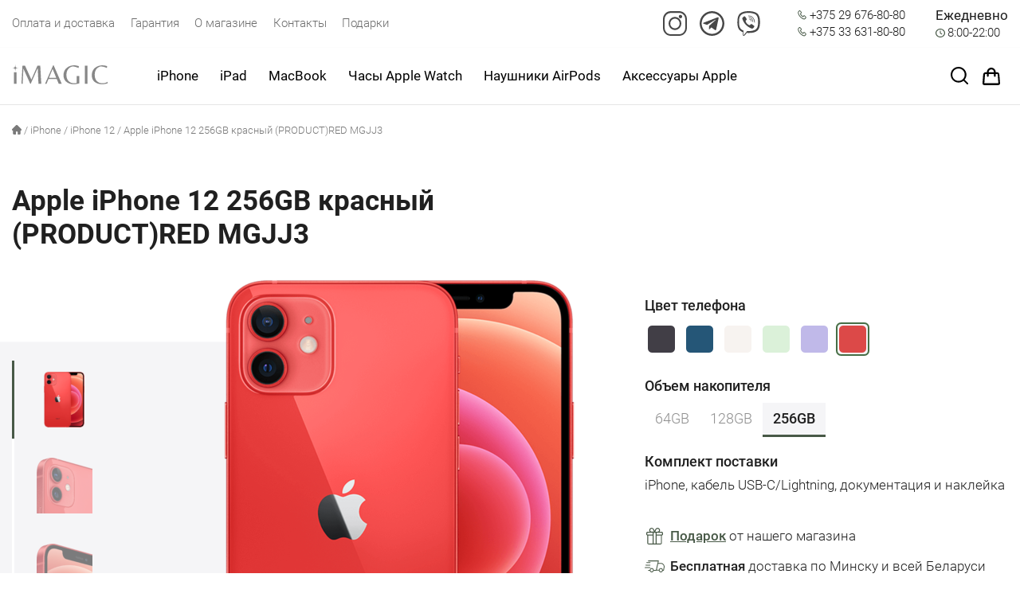

--- FILE ---
content_type: text/html; charset=UTF-8
request_url: https://imagic.by/product/apple-iphone-12-256gb-krasnyj-productred-mgjj3/
body_size: 34169
content:
<!DOCTYPE html>
<html lang="ru">

<head>
    <!-- Google tag (gtag.js) -->
<script async src="https://www.googletagmanager.com/gtag/js?id=G-1WP8BF138E"></script>
<script>
  window.dataLayer = window.dataLayer || [];
  function gtag(){dataLayer.push(arguments);}
  gtag('js', new Date());

  gtag('config', 'G-1WP8BF138E');
</script>
    <meta charset="UTF-8">
    <meta name="viewport" content="width=device-width, initial-scale=1.0">

    <link rel="shortcut icon" href="https://imagic.by/wp-content/themes/theme_imagic/favicon.ico?9">
    <link rel="icon" type="image/x-icon" href="https://imagic.by/wp-content/themes/theme_imagic/favicon.ico?9">

    <link rel="apple-touch-icon" href="https://imagic.by/wp-content/themes/theme_imagic/apple-touch-icon.png?9">
    <link rel="icon" type="image/png" sizes="32x32" href="https://imagic.by/wp-content/themes/theme_imagic/favicon-32x32.png?9">
    <link rel="icon" type="image/png" sizes="16x16" href="https://imagic.by/wp-content/themes/theme_imagic/favicon-16x16.png?9">
    <link rel="manifest" href="https://imagic.by/wp-content/themes/theme_imagic/site.webmanifest?9">
    <meta name="msapplication-TileColor" content="#0071e3">
    <meta name="theme-color" content="#ffffff">

    <link rel="preload" href="https://imagic.by/wp-content/themes/theme_imagic/fonts/roboto/roboto-300.woff" as="font" type="font/woff" crossorigin="anonymous">
    <link rel="preload" href="https://imagic.by/wp-content/themes/theme_imagic/fonts/roboto/roboto-400.woff" as="font" type="font/woff" crossorigin="anonymous">
    <link rel="preload" href="https://imagic.by/wp-content/themes/theme_imagic/fonts/roboto/roboto-500.woff" as="font" type="font/woff" crossorigin="anonymous">
    <link rel="preload" href="https://imagic.by/wp-content/themes/theme_imagic/fonts/roboto/roboto-700.woff" as="font" type="font/woff" crossorigin="anonymous">
    <link rel="preload" href="https://imagic.by/wp-content/themes/theme_imagic/fonts/montserrat/montserrat-600.woff" as="font" type="font/woff" crossorigin="anonymous">
    <link rel="preload" href="https://imagic.by/wp-content/themes/theme_imagic/fonts/montserrat/montserrat-900.woff" as="font" type="font/woff" crossorigin="anonymous">
    <meta name="yandex-verification" content="021516852aa2e367" />
    <meta name='robots' content='index, follow, max-image-preview:large, max-snippet:-1, max-video-preview:-1' />

	<title>Apple iPhone 12 256GB красный (PRODUCT)RED MGJJ3 Купить в Минске</title>
	<meta name="description" content="Apple iPhone 12 256GB красный (PRODUCT)RED MGJJ3 ⚡ Официальная гарантия ⚡ Бесплатная доставка ⚡ Консультация при выборе" />
	<link rel="canonical" href="https://imagic.by/product/apple-iphone-12-256gb-krasnyj-productred-mgjj3/" />
	<meta property="og:locale" content="ru_RU" />
	<meta property="og:type" content="article" />
	<meta property="og:title" content="Apple iPhone 12 256GB красный (PRODUCT)RED MGJJ3 Купить в Минске" />
	<meta property="og:description" content="Apple iPhone 12 256GB красный (PRODUCT)RED MGJJ3 ⚡ Официальная гарантия ⚡ Бесплатная доставка ⚡ Консультация при выборе" />
	<meta property="og:url" content="https://imagic.by/product/apple-iphone-12-256gb-krasnyj-productred-mgjj3/" />
	<meta property="og:site_name" content="Техника Apple с доставкой по Минску и РБ, лучшие цены" />
	<meta property="article:modified_time" content="2026-01-21T17:00:39+00:00" />
	<meta property="og:image" content="https://imagic.by/wp-content/uploads/2021/10/apple-iphone-12-red.png" />
	<meta property="og:image:width" content="882" />
	<meta property="og:image:height" content="1200" />
	<meta property="og:image:type" content="image/png" />
	<meta name="twitter:card" content="summary_large_image" />
	<script type="application/ld+json" class="yoast-schema-graph">{"@context":"https://schema.org","@graph":[{"@type":["WebPage","ItemPage"],"@id":"https://imagic.by/product/apple-iphone-12-256gb-krasnyj-productred-mgjj3/","url":"https://imagic.by/product/apple-iphone-12-256gb-krasnyj-productred-mgjj3/","name":"Apple iPhone 12 256GB красный (PRODUCT)RED MGJJ3 Купить в Минске","isPartOf":{"@id":"https://imagic.by/#website"},"primaryImageOfPage":{"@id":"https://imagic.by/product/apple-iphone-12-256gb-krasnyj-productred-mgjj3/#primaryimage"},"image":{"@id":"https://imagic.by/product/apple-iphone-12-256gb-krasnyj-productred-mgjj3/#primaryimage"},"thumbnailUrl":"https://imagic.by/wp-content/uploads/2021/10/apple-iphone-12-red.png","datePublished":"2021-10-22T09:06:48+00:00","dateModified":"2026-01-21T17:00:39+00:00","description":"Apple iPhone 12 256GB красный (PRODUCT)RED MGJJ3 ⚡ Официальная гарантия ⚡ Бесплатная доставка ⚡ Консультация при выборе","breadcrumb":{"@id":"https://imagic.by/product/apple-iphone-12-256gb-krasnyj-productred-mgjj3/#breadcrumb"},"inLanguage":"ru-RU","potentialAction":[{"@type":"ReadAction","target":["https://imagic.by/product/apple-iphone-12-256gb-krasnyj-productred-mgjj3/"]}]},{"@type":"ImageObject","inLanguage":"ru-RU","@id":"https://imagic.by/product/apple-iphone-12-256gb-krasnyj-productred-mgjj3/#primaryimage","url":"https://imagic.by/wp-content/uploads/2021/10/apple-iphone-12-red.png","contentUrl":"https://imagic.by/wp-content/uploads/2021/10/apple-iphone-12-red.png","width":882,"height":1200,"caption":"Apple iPhone 12 красный"},{"@type":"WebSite","@id":"https://imagic.by/#website","url":"https://imagic.by/","name":"Оригинальная техника Apple, купить с доставкой по РБ","description":"Купить продукцию Apple - iPhone, iPad, MacBook с гарантией и доставкой в Минске и по всей РБ","publisher":{"@id":"https://imagic.by/#organization"},"potentialAction":[{"@type":"SearchAction","target":{"@type":"EntryPoint","urlTemplate":"https://imagic.by/?s={search_term_string}"},"query-input":{"@type":"PropertyValueSpecification","valueRequired":true,"valueName":"search_term_string"}}],"inLanguage":"ru-RU"},{"@type":"Organization","@id":"https://imagic.by/#organization","name":"imagic","url":"https://imagic.by/","logo":{"@type":"ImageObject","inLanguage":"ru-RU","@id":"https://imagic.by/#/schema/logo/image/","url":"https://imagic.by/wp-content/uploads/2023/06/logo-imagic-1.jpg","contentUrl":"https://imagic.by/wp-content/uploads/2023/06/logo-imagic-1.jpg","width":410,"height":410,"caption":"imagic"},"image":{"@id":"https://imagic.by/#/schema/logo/image/"}}]}</script>


<style id='wp-img-auto-sizes-contain-inline-css' type='text/css'>
img:is([sizes=auto i],[sizes^="auto," i]){contain-intrinsic-size:3000px 1500px}
/*# sourceURL=wp-img-auto-sizes-contain-inline-css */
</style>
<style id='classic-theme-styles-inline-css' type='text/css'>
/*! This file is auto-generated */
.wp-block-button__link{color:#fff;background-color:#32373c;border-radius:9999px;box-shadow:none;text-decoration:none;padding:calc(.667em + 2px) calc(1.333em + 2px);font-size:1.125em}.wp-block-file__button{background:#32373c;color:#fff;text-decoration:none}
/*# sourceURL=/wp-includes/css/classic-themes.min.css */
</style>
<link rel='stylesheet' id='aws-style-css' href='https://imagic.by/wp-content/plugins/advanced-woo-search/assets/css/common.min.css?ver=2.80' type='text/css' media='all' />
<link rel='stylesheet' id='hint-css' href='https://imagic.by/wp-content/plugins/wpc-linked-variation/assets/css/hint.css?ver=e1d57edf7cbb6b619bab420eb4e72eda' type='text/css' media='all' />
<link rel='stylesheet' id='as_common_style-css' href='https://imagic.by/wp-content/themes/theme_imagic/css/common_style.min.css?ver=1.1.7' type='text/css' media='all' />
<link rel='stylesheet' id='as_productPage_style-css' href='https://imagic.by/wp-content/themes/theme_imagic/css/productPage.min.css?ver=1.1.7' type='text/css' media='all' />
<link rel='stylesheet' id='as_libs-css' href='https://imagic.by/wp-content/themes/theme_imagic/css/libs_sanitize_slider.min.css?ver=1.1.7' type='text/css' media='all' />
<script type="text/template" id="tmpl-variation-template">
	<div class="woocommerce-variation-description">{{{ data.variation.variation_description }}}</div>
	<div class="woocommerce-variation-price">{{{ data.variation.price_html }}}</div>
	<div class="woocommerce-variation-availability">{{{ data.variation.availability_html }}}</div>
</script>
<script type="text/template" id="tmpl-unavailable-variation-template">
	<p>Sorry, this product is unavailable. Please choose a different combination.</p>
</script>
<script type="text/javascript" src="https://imagic.by/wp-includes/js/jquery/jquery.min.js?ver=3.7.1" id="jquery-core-js"></script>
<script type="text/javascript" src="https://imagic.by/wp-includes/js/jquery/jquery-migrate.min.js?ver=3.4.1" id="jquery-migrate-js"></script>
<script type="text/javascript" src="https://imagic.by/wp-content/plugins/wpc-variation-swatches/assets/libs/tippy/popper.min.js?ver=3.0.0" id="popper-js"></script>
<script type="text/javascript" src="https://imagic.by/wp-content/plugins/wpc-variation-swatches/assets/libs/tippy/tippy-bundle.umd.min.js?ver=3.0.0" id="tippy-js"></script>
<style></style>	<noscript><style>.woocommerce-product-gallery{ opacity: 1 !important; }</style></noscript>
	<noscript><style>.lazyload[data-src]{display:none !important;}</style></noscript><style>.lazyload{background-image:none !important;}.lazyload:before{background-image:none !important;}</style><style>.wp-block-gallery.is-cropped .blocks-gallery-item picture{height:100%;width:100%;}</style><link rel="icon" href="https://imagic.by/wp-content/uploads/2023/06/favicon-32x32-1.png" sizes="32x32" />
<link rel="icon" href="https://imagic.by/wp-content/uploads/2023/06/favicon-32x32-1.png" sizes="192x192" />
<link rel="apple-touch-icon" href="https://imagic.by/wp-content/uploads/2023/06/favicon-32x32-1.png" />
<meta name="msapplication-TileImage" content="https://imagic.by/wp-content/uploads/2023/06/favicon-32x32-1.png" />
<style id='global-styles-inline-css' type='text/css'>
:root{--wp--preset--aspect-ratio--square: 1;--wp--preset--aspect-ratio--4-3: 4/3;--wp--preset--aspect-ratio--3-4: 3/4;--wp--preset--aspect-ratio--3-2: 3/2;--wp--preset--aspect-ratio--2-3: 2/3;--wp--preset--aspect-ratio--16-9: 16/9;--wp--preset--aspect-ratio--9-16: 9/16;--wp--preset--color--black: #000000;--wp--preset--color--cyan-bluish-gray: #abb8c3;--wp--preset--color--white: #ffffff;--wp--preset--color--pale-pink: #f78da7;--wp--preset--color--vivid-red: #cf2e2e;--wp--preset--color--luminous-vivid-orange: #ff6900;--wp--preset--color--luminous-vivid-amber: #fcb900;--wp--preset--color--light-green-cyan: #7bdcb5;--wp--preset--color--vivid-green-cyan: #00d084;--wp--preset--color--pale-cyan-blue: #8ed1fc;--wp--preset--color--vivid-cyan-blue: #0693e3;--wp--preset--color--vivid-purple: #9b51e0;--wp--preset--gradient--vivid-cyan-blue-to-vivid-purple: linear-gradient(135deg,rgb(6,147,227) 0%,rgb(155,81,224) 100%);--wp--preset--gradient--light-green-cyan-to-vivid-green-cyan: linear-gradient(135deg,rgb(122,220,180) 0%,rgb(0,208,130) 100%);--wp--preset--gradient--luminous-vivid-amber-to-luminous-vivid-orange: linear-gradient(135deg,rgb(252,185,0) 0%,rgb(255,105,0) 100%);--wp--preset--gradient--luminous-vivid-orange-to-vivid-red: linear-gradient(135deg,rgb(255,105,0) 0%,rgb(207,46,46) 100%);--wp--preset--gradient--very-light-gray-to-cyan-bluish-gray: linear-gradient(135deg,rgb(238,238,238) 0%,rgb(169,184,195) 100%);--wp--preset--gradient--cool-to-warm-spectrum: linear-gradient(135deg,rgb(74,234,220) 0%,rgb(151,120,209) 20%,rgb(207,42,186) 40%,rgb(238,44,130) 60%,rgb(251,105,98) 80%,rgb(254,248,76) 100%);--wp--preset--gradient--blush-light-purple: linear-gradient(135deg,rgb(255,206,236) 0%,rgb(152,150,240) 100%);--wp--preset--gradient--blush-bordeaux: linear-gradient(135deg,rgb(254,205,165) 0%,rgb(254,45,45) 50%,rgb(107,0,62) 100%);--wp--preset--gradient--luminous-dusk: linear-gradient(135deg,rgb(255,203,112) 0%,rgb(199,81,192) 50%,rgb(65,88,208) 100%);--wp--preset--gradient--pale-ocean: linear-gradient(135deg,rgb(255,245,203) 0%,rgb(182,227,212) 50%,rgb(51,167,181) 100%);--wp--preset--gradient--electric-grass: linear-gradient(135deg,rgb(202,248,128) 0%,rgb(113,206,126) 100%);--wp--preset--gradient--midnight: linear-gradient(135deg,rgb(2,3,129) 0%,rgb(40,116,252) 100%);--wp--preset--font-size--small: 13px;--wp--preset--font-size--medium: 20px;--wp--preset--font-size--large: 36px;--wp--preset--font-size--x-large: 42px;--wp--preset--spacing--20: 0.44rem;--wp--preset--spacing--30: 0.67rem;--wp--preset--spacing--40: 1rem;--wp--preset--spacing--50: 1.5rem;--wp--preset--spacing--60: 2.25rem;--wp--preset--spacing--70: 3.38rem;--wp--preset--spacing--80: 5.06rem;--wp--preset--shadow--natural: 6px 6px 9px rgba(0, 0, 0, 0.2);--wp--preset--shadow--deep: 12px 12px 50px rgba(0, 0, 0, 0.4);--wp--preset--shadow--sharp: 6px 6px 0px rgba(0, 0, 0, 0.2);--wp--preset--shadow--outlined: 6px 6px 0px -3px rgb(255, 255, 255), 6px 6px rgb(0, 0, 0);--wp--preset--shadow--crisp: 6px 6px 0px rgb(0, 0, 0);}:where(.is-layout-flex){gap: 0.5em;}:where(.is-layout-grid){gap: 0.5em;}body .is-layout-flex{display: flex;}.is-layout-flex{flex-wrap: wrap;align-items: center;}.is-layout-flex > :is(*, div){margin: 0;}body .is-layout-grid{display: grid;}.is-layout-grid > :is(*, div){margin: 0;}:where(.wp-block-columns.is-layout-flex){gap: 2em;}:where(.wp-block-columns.is-layout-grid){gap: 2em;}:where(.wp-block-post-template.is-layout-flex){gap: 1.25em;}:where(.wp-block-post-template.is-layout-grid){gap: 1.25em;}.has-black-color{color: var(--wp--preset--color--black) !important;}.has-cyan-bluish-gray-color{color: var(--wp--preset--color--cyan-bluish-gray) !important;}.has-white-color{color: var(--wp--preset--color--white) !important;}.has-pale-pink-color{color: var(--wp--preset--color--pale-pink) !important;}.has-vivid-red-color{color: var(--wp--preset--color--vivid-red) !important;}.has-luminous-vivid-orange-color{color: var(--wp--preset--color--luminous-vivid-orange) !important;}.has-luminous-vivid-amber-color{color: var(--wp--preset--color--luminous-vivid-amber) !important;}.has-light-green-cyan-color{color: var(--wp--preset--color--light-green-cyan) !important;}.has-vivid-green-cyan-color{color: var(--wp--preset--color--vivid-green-cyan) !important;}.has-pale-cyan-blue-color{color: var(--wp--preset--color--pale-cyan-blue) !important;}.has-vivid-cyan-blue-color{color: var(--wp--preset--color--vivid-cyan-blue) !important;}.has-vivid-purple-color{color: var(--wp--preset--color--vivid-purple) !important;}.has-black-background-color{background-color: var(--wp--preset--color--black) !important;}.has-cyan-bluish-gray-background-color{background-color: var(--wp--preset--color--cyan-bluish-gray) !important;}.has-white-background-color{background-color: var(--wp--preset--color--white) !important;}.has-pale-pink-background-color{background-color: var(--wp--preset--color--pale-pink) !important;}.has-vivid-red-background-color{background-color: var(--wp--preset--color--vivid-red) !important;}.has-luminous-vivid-orange-background-color{background-color: var(--wp--preset--color--luminous-vivid-orange) !important;}.has-luminous-vivid-amber-background-color{background-color: var(--wp--preset--color--luminous-vivid-amber) !important;}.has-light-green-cyan-background-color{background-color: var(--wp--preset--color--light-green-cyan) !important;}.has-vivid-green-cyan-background-color{background-color: var(--wp--preset--color--vivid-green-cyan) !important;}.has-pale-cyan-blue-background-color{background-color: var(--wp--preset--color--pale-cyan-blue) !important;}.has-vivid-cyan-blue-background-color{background-color: var(--wp--preset--color--vivid-cyan-blue) !important;}.has-vivid-purple-background-color{background-color: var(--wp--preset--color--vivid-purple) !important;}.has-black-border-color{border-color: var(--wp--preset--color--black) !important;}.has-cyan-bluish-gray-border-color{border-color: var(--wp--preset--color--cyan-bluish-gray) !important;}.has-white-border-color{border-color: var(--wp--preset--color--white) !important;}.has-pale-pink-border-color{border-color: var(--wp--preset--color--pale-pink) !important;}.has-vivid-red-border-color{border-color: var(--wp--preset--color--vivid-red) !important;}.has-luminous-vivid-orange-border-color{border-color: var(--wp--preset--color--luminous-vivid-orange) !important;}.has-luminous-vivid-amber-border-color{border-color: var(--wp--preset--color--luminous-vivid-amber) !important;}.has-light-green-cyan-border-color{border-color: var(--wp--preset--color--light-green-cyan) !important;}.has-vivid-green-cyan-border-color{border-color: var(--wp--preset--color--vivid-green-cyan) !important;}.has-pale-cyan-blue-border-color{border-color: var(--wp--preset--color--pale-cyan-blue) !important;}.has-vivid-cyan-blue-border-color{border-color: var(--wp--preset--color--vivid-cyan-blue) !important;}.has-vivid-purple-border-color{border-color: var(--wp--preset--color--vivid-purple) !important;}.has-vivid-cyan-blue-to-vivid-purple-gradient-background{background: var(--wp--preset--gradient--vivid-cyan-blue-to-vivid-purple) !important;}.has-light-green-cyan-to-vivid-green-cyan-gradient-background{background: var(--wp--preset--gradient--light-green-cyan-to-vivid-green-cyan) !important;}.has-luminous-vivid-amber-to-luminous-vivid-orange-gradient-background{background: var(--wp--preset--gradient--luminous-vivid-amber-to-luminous-vivid-orange) !important;}.has-luminous-vivid-orange-to-vivid-red-gradient-background{background: var(--wp--preset--gradient--luminous-vivid-orange-to-vivid-red) !important;}.has-very-light-gray-to-cyan-bluish-gray-gradient-background{background: var(--wp--preset--gradient--very-light-gray-to-cyan-bluish-gray) !important;}.has-cool-to-warm-spectrum-gradient-background{background: var(--wp--preset--gradient--cool-to-warm-spectrum) !important;}.has-blush-light-purple-gradient-background{background: var(--wp--preset--gradient--blush-light-purple) !important;}.has-blush-bordeaux-gradient-background{background: var(--wp--preset--gradient--blush-bordeaux) !important;}.has-luminous-dusk-gradient-background{background: var(--wp--preset--gradient--luminous-dusk) !important;}.has-pale-ocean-gradient-background{background: var(--wp--preset--gradient--pale-ocean) !important;}.has-electric-grass-gradient-background{background: var(--wp--preset--gradient--electric-grass) !important;}.has-midnight-gradient-background{background: var(--wp--preset--gradient--midnight) !important;}.has-small-font-size{font-size: var(--wp--preset--font-size--small) !important;}.has-medium-font-size{font-size: var(--wp--preset--font-size--medium) !important;}.has-large-font-size{font-size: var(--wp--preset--font-size--large) !important;}.has-x-large-font-size{font-size: var(--wp--preset--font-size--x-large) !important;}
/*# sourceURL=global-styles-inline-css */
</style>
</head>

<body>
    <div class="pageOverlay"></div>
    <div class="pageOverlay_sidemenu toggleFilterMenu"></div>
    <header class="mainHeader">
        <div class="mainHeader__mobile container mobileHeader glass">
            <a href="https://imagic.by/" class="mainHeader__logo logo">
                <svg width="120px" height="25px" viewBox="0 0 1990 407.1">
                    <path class="st0" d="M96.2,159v241.3H43.5V279.6V159H96.2z M96.2,159v241.3H43.5V279.6V159H96.2z M404,310.2L530.6,20.6H589
	l21.2,379.6h-58.4L536.3,73.9H534L389.7,400.3h-8L240.2,87.1h-2.3l-15.5,313.1h-25.2l21.2-379.6h53.3L404,310.2z M404,310.2
	L530.6,20.6H589l21.2,379.6h-58.4L536.3,73.9H534L389.7,400.3h-8L240.2,87.1h-2.3l-15.5,313.1h-25.2l21.2-379.6h53.3L404,310.2z
	 M687.9,400.3L858,11.4h8.6l170.1,388.8h-62.4l-43-103.2H761.2l-42.4,103.2L687.9,400.3L687.9,400.3z M769.8,275.2h152.3L846.5,89.4
	L769.8,275.2z M687.9,400.3L858,11.4h8.6l170.1,388.8h-62.4l-43-103.2H761.2l-42.4,103.2L687.9,400.3L687.9,400.3z M769.8,275.2
	h152.3L846.5,89.4L769.8,275.2z M1345.6,236.8h55.6v150.8c-32.8,13-72.3,19.5-118.6,19.5c-56.1,0-104.4-14.9-144.9-44.7
	c-19.8-14.9-35.7-34.4-47.5-58.5c-11.8-24.5-17.8-51.4-17.8-80.9c0-29.4,4.6-55.8,13.8-79.1c9.2-23.7,21-43.4,35.5-59.1
	c14.9-15.7,32.1-29.1,51.5-40.1c36.3-20.6,76.2-31,119.7-31c16.8,0,34.9,1.9,54.4,5.7s34.4,7.8,44.7,12l-5.7,38.4
	C1334.7,48,1292,37.1,1258,37.1c-38.6,9.9-69.1,30.4-91.6,61.4c-22.1,31-33.2,68.8-33.2,113.6c0,55.8,14.7,99,44.1,129.6
	c29.4,30.2,68.2,45.3,116.3,45.3c19.1,0,36.5-1.9,52.1-5.7L1345.6,236.8L1345.6,236.8z M1345.6,236.8h55.6v150.8
	c-32.8,13-72.3,19.5-118.6,19.5c-56.1,0-104.4-14.9-144.9-44.7c-19.8-14.9-35.7-34.4-47.5-58.5c-11.8-24.5-17.8-51.4-17.8-80.9
	c0-29.4,4.6-55.8,13.8-79.1c9.2-23.7,21-43.4,35.5-59.1c14.9-15.7,32.1-29.1,51.5-40.1c36.3-20.6,76.2-31,119.7-31
	c16.8,0,34.9,1.9,54.4,5.7s34.4,7.8,44.7,12l-5.7,38.4C1334.7,48,1292,37.1,1258,37.1c-38.6,9.9-69.1,30.4-91.6,61.4
	c-22.1,31-33.2,68.8-33.2,113.6c0,55.8,14.7,99,44.1,129.6c29.4,30.2,68.2,45.3,116.3,45.3c19.1,0,36.5-1.9,52.1-5.7L1345.6,236.8
	L1345.6,236.8z M1570.5,20.6v379.6h-52.7V20.6H1570.5z M1570.5,20.6v379.6h-52.7V20.6H1570.5z M1871.4,407.1
	c-59.2,0-109-16.1-149.5-48.2s-60.7-78.2-60.7-138.2c0-35.2,6.7-66.5,20.1-94.1c13.4-27.5,30.9-49.1,52.7-64.8
	c43.9-32.1,93.2-48.2,147.8-48.2c31.7,0,64.7,5.7,99.1,17.2l-5.7,39c-17.9-7.6-31.9-13.4-41.8-17.2c-28.6-10.3-57.5-15.5-86.5-15.5
	c-40.1,9.2-71,29.1-92.8,59.6c-21.4,30.6-32.1,68.8-32.1,114.7c0,56.2,14.7,99.6,44.1,130.2c29.4,30.2,68.2,45.3,116.3,45.3
	s84-10.3,107.7-31v31.6C1957.2,400.6,1917.7,407.1,1871.4,407.1z M1871.4,407.1c-59.2,0-109-16.1-149.5-48.2s-60.7-78.2-60.7-138.2
	c0-35.2,6.7-66.5,20.1-94.1c13.4-27.5,30.9-49.1,52.7-64.8c43.9-32.1,93.2-48.2,147.8-48.2c31.7,0,64.7,5.7,99.1,17.2l-5.7,39
	c-17.9-7.6-31.9-13.4-41.8-17.2c-28.6-10.3-57.5-15.5-86.5-15.5c-40.1,9.2-71,29.1-92.8,59.6c-21.4,30.6-32.1,68.8-32.1,114.7
	c0,56.2,14.7,99.6,44.1,130.2c29.4,30.2,68.2,45.3,116.3,45.3s84-10.3,107.7-31v31.6C1957.2,400.6,1917.7,407.1,1871.4,407.1z
	 M68.6,0c0,0-0.6,40.4,14.1,55.2c14.7,14.7,54.5,13.5,54.5,13.5s-39.8-1.3-54.5,13.5c-14.7,14.6-14.1,55-14.1,55S69.2,96.8,54.5,82
	C39.8,67.3,0,68.6,0,68.6s39.8,1.3,54.5-13.5C69.3,40.4,68.6,0,68.6,0z M68.6,0c0,0-0.6,40.4,14.1,55.2
	c14.7,14.7,54.5,13.5,54.5,13.5s-39.8-1.3-54.5,13.5c-14.7,14.6-14.1,55-14.1,55S69.2,96.8,54.5,82C39.8,67.3,0,68.6,0,68.6
	s39.8,1.3,54.5-13.5C69.3,40.4,68.6,0,68.6,0z" fill="currentColor"/>
                </svg>
            </a>
            <div class="mainHeader__buttons">
                <button type="button" class="mainHeader__btn phoneBtn dropdownMenuBtn" data-menu-name="phonesMenu">
                    <svg width="20" height="21" viewBox="0 0 20 21">
                        <path d="M19.2,14l-2.4-2.4c-1-1-2.4-1-3.4,0l-1.2,1.2c0,0-0.1,0-0.1-0.1c-0.1-0.1-0.3-0.1-0.4-0.2c-1.3-0.8-2.4-1.8-3.5-3.2c-0.5-0.6-0.8-1.1-1-1.6C7.4,7.5,7.7,7.2,8,6.9l0.4-0.4C8.9,6,9.1,5.5,9.1,4.8c0-0.6-0.3-1.2-0.8-1.7L6.8,1.5C6.5,1.2,6.2,1,5.9,0.7c-1-0.9-2.4-1-3.4,0L1.1,2.2c-0.6,0.6-1,1.4-1,2.2C0,5.4,0.1,6.5,0.6,7.8c0.7,1.9,1.8,3.7,3.4,5.6l0,0c1.9,2.3,4.3,4.1,6.9,5.4c1,0.5,2.4,1.1,4,1.2c0.1,0,0.2,0,0.2,0c1.1,0,2-0.4,2.7-1.2l0.1-0.1c0.2-0.2,0.4-0.4,0.7-0.7c0.2-0.2,0.4-0.4,0.6-0.6C20.2,16.4,20.2,15,19.2,14z M17.9,16.2c-0.2,0.2-0.3,0.3-0.6,0.6c-0.3,0.3-0.6,0.5-0.8,0.8c-0.4,0.5-0.9,0.6-1.6,0.6c-1.2-0.1-2.4-0.6-3.3-1c-2.4-1.2-4.6-2.8-6.3-4.9c-1.5-1.7-2.4-3.4-3.1-5.1c-0.4-1-0.5-1.9-0.5-2.6c0-0.4,0.2-0.8,0.5-1.1L3.8,2c0.3-0.3,0.7-0.2,0.9,0c0.2,0.2,0.4,0.4,0.7,0.7l1.7,1.7c0.1,0.1,0.3,0.3,0.3,0.5c0,0.2-0.1,0.3-0.3,0.5L6.6,5.8c-0.3,0.3-0.7,0.7-1,1C5,7.3,5.2,7.9,5.3,8.1c0.3,0.8,0.8,1.5,1.5,2.4c1.2,1.5,2.5,2.7,3.9,3.6c0.2,0.1,0.3,0.2,0.5,0.3l0.1,0c0.1,0.1,0.3,0.1,0.5,0.3c0.2,0.1,0.4,0.1,0.6,0.1c0.2,0,0.6-0.1,0.9-0.4l1.5-1.5c0.3-0.3,0.7-0.2,0.9,0l2.4,2.4C18.3,15.6,18.3,15.9,17.9,16.2z" />
                    </svg>
                </button>
                <button type="button" class="mainHeader__btn searchBtn dropdownMenuBtn" data-menu-name="searchMenu">
                    <svg width="20" height="20" viewBox="0 0 20 20">
                        <path d="M9,17.9c-4.9,0-9-4-9-9C0,4,4,0,9,0c4.9,0,9,4,9,9C17.9,13.9,13.9,17.9,9,17.9z M9,1.9C5,1.9,1.9,5,1.9,9C1.9,12.9,5,16,9,16C12.9,16,16,12.9,16,9C16,5,12.9,1.9,9,1.9z" />
                        <path d="M19.1,20c-0.2,0-0.5-0.1-0.7-0.3l-3.5-3.5c-0.4-0.4-0.4-1,0-1.3s1-0.4,1.3,0l3.5,3.5c0.4,0.4,0.4,1,0,1.3C19.5,19.9,19.3,20,19.1,20z" />
                    </svg>
                </button>
                                    <a href="https://imagic.by/cart/" class="mainHeader__btn cartBtn">
                        <svg width="20" height="20" viewBox="0 0 20 20">
                            <path d="M14,10.4c-0.6,0-1-0.5-1-1V5c0-1.7-1.4-3-3-3C8.3,2,7,3.4,7,5v4.4c0,0.6-0.5,1-1,1s-1-0.5-1-1V5c0-2.8,2.3-5,5-5s5,2.3,5,5v4.4C15,10,14.6,10.4,14,10.4z" />
                            <path d="M17.3,19.9H2.7c-1,0-1.7,0-2.2-0.6C-0.1,18.7,0,18,0,17l0.6-7.8l1,0.1l-1-0.1c0.1-1.6,0.2-2.5,1-3.2C2.4,5.2,3.4,5.2,5,5.2H15c1.6,0,2.5,0,3.3,0.7c0.8,0.7,0.8,1.7,1,3.2l0.6,7.8c0.1,1,0.1,1.7-0.4,2.3C19,19.9,18.3,19.9,17.3,19.9z M2,17.8 c0.2,0,0.4,0,0.7,0h14.6c0.2,0,0.5,0,0.7,0c0-0.2,0-0.4,0-0.7l-0.6-7.8c-0.1-1-0.1-1.8-0.3-1.9c-0.2-0.2-1-0.2-1.9-0.2H5c-1,0-1.8,0-1.9,0.2C2.8,7.6,2.8,8.4,2.7,9.4l-1-0.1l1,0.1l-0.6,7.8C2,17.4,2,17.7,2,17.8z" />
                        </svg>
                        <div class="cartBtn__counterContainer">
                                                    </div>
                    </a>
                                <div class="mainHeader__navToggle navToggle">
                    <button id="navBtn" type="button" class="navToggle__btn"></button>
                </div>
            </div>
        </div>

        <div class="mainHeader__dropdownMenu searchMenu">
            <div class="searchMenu__container">
                <div class="aws-container" data-url="/?wc-ajax=aws_action" data-siteurl="https://imagic.by" data-lang="" data-show-loader="true" data-show-more="true" data-show-page="true" data-ajax-search="true" data-show-clear="true" data-mobile-screen="false" data-use-analytics="false" data-min-chars="2" data-buttons-order="3" data-timeout="300" data-is-mobile="false" data-page-id="706" data-tax="" ><form class="aws-search-form" action="https://imagic.by/" method="get" role="search" ><div class="aws-wrapper"><label class="aws-search-label" for="697110cba0037">Поиск товаров Apple...</label><input type="search" name="s" id="697110cba0037" value="" class="aws-search-field" placeholder="Поиск товаров Apple..." autocomplete="off" /><input type="hidden" name="post_type" value="product"><input type="hidden" name="type_aws" value="true"><div class="aws-search-clear"><span>×</span></div><div class="aws-loader"></div></div><div class="aws-search-btn aws-form-btn"><span class="aws-search-btn_icon"><svg focusable="false" xmlns="http://www.w3.org/2000/svg" viewBox="0 0 24 24" width="24px"><path d="M15.5 14h-.79l-.28-.27C15.41 12.59 16 11.11 16 9.5 16 5.91 13.09 3 9.5 3S3 5.91 3 9.5 5.91 16 9.5 16c1.61 0 3.09-.59 4.23-1.57l.27.28v.79l5 4.99L20.49 19l-4.99-5zm-6 0C7.01 14 5 11.99 5 9.5S7.01 5 9.5 5 14 7.01 14 9.5 11.99 14 9.5 14z"></path></svg></span></div></form></div>            </div>
        </div>

        <div class="mainHeader__dropdownMenu phonesMenu contactInfo">
            <div class="phonesMenu__item contactInfo__item">
                <svg class="contactInfo__icon contactInfo__icon_mc" width="20" height="21" viewBox="0 0 20 21">
                    <path d="M19.2,14l-2.4-2.4c-1-1-2.4-1-3.4,0l-1.2,1.2c0,0-0.1,0-0.1-0.1c-0.1-0.1-0.3-0.1-0.4-0.2c-1.3-0.8-2.4-1.8-3.5-3.2c-0.5-0.6-0.8-1.1-1-1.6C7.4,7.5,7.7,7.2,8,6.9l0.4-0.4C8.9,6,9.1,5.5,9.1,4.8c0-0.6-0.3-1.2-0.8-1.7L6.8,1.5C6.5,1.2,6.2,1,5.9,0.7c-1-0.9-2.4-1-3.4,0L1.1,2.2c-0.6,0.6-1,1.4-1,2.2C0,5.4,0.1,6.5,0.6,7.8c0.7,1.9,1.8,3.7,3.4,5.6l0,0c1.9,2.3,4.3,4.1,6.9,5.4c1,0.5,2.4,1.1,4,1.2c0.1,0,0.2,0,0.2,0c1.1,0,2-0.4,2.7-1.2l0.1-0.1c0.2-0.2,0.4-0.4,0.7-0.7c0.2-0.2,0.4-0.4,0.6-0.6C20.2,16.4,20.2,15,19.2,14z M17.9,16.2c-0.2,0.2-0.3,0.3-0.6,0.6c-0.3,0.3-0.6,0.5-0.8,0.8c-0.4,0.5-0.9,0.6-1.6,0.6c-1.2-0.1-2.4-0.6-3.3-1c-2.4-1.2-4.6-2.8-6.3-4.9c-1.5-1.7-2.4-3.4-3.1-5.1c-0.4-1-0.5-1.9-0.5-2.6c0-0.4,0.2-0.8,0.5-1.1L3.8,2c0.3-0.3,0.7-0.2,0.9,0c0.2,0.2,0.4,0.4,0.7,0.7l1.7,1.7c0.1,0.1,0.3,0.3,0.3,0.5c0,0.2-0.1,0.3-0.3,0.5L6.6,5.8c-0.3,0.3-0.7,0.7-1,1C5,7.3,5.2,7.9,5.3,8.1c0.3,0.8,0.8,1.5,1.5,2.4c1.2,1.5,2.5,2.7,3.9,3.6c0.2,0.1,0.3,0.2,0.5,0.3l0.1,0c0.1,0.1,0.3,0.1,0.5,0.3c0.2,0.1,0.4,0.1,0.6,0.1c0.2,0,0.6-0.1,0.9-0.4l1.5-1.5c0.3-0.3,0.7-0.2,0.9,0l2.4,2.4C18.3,15.6,18.3,15.9,17.9,16.2z" />
                </svg>
                <a class="contactInfo__text" href="tel:+375296768080">+375 29 676-80-80</a>
            </div>
            <div class="phonesMenu__item contactInfo__item">
                <svg class="contactInfo__icon contactInfo__icon_mc" width="20" height="21" viewBox="0 0 20 21">
                    <path d="M19.2,14l-2.4-2.4c-1-1-2.4-1-3.4,0l-1.2,1.2c0,0-0.1,0-0.1-0.1c-0.1-0.1-0.3-0.1-0.4-0.2c-1.3-0.8-2.4-1.8-3.5-3.2c-0.5-0.6-0.8-1.1-1-1.6C7.4,7.5,7.7,7.2,8,6.9l0.4-0.4C8.9,6,9.1,5.5,9.1,4.8c0-0.6-0.3-1.2-0.8-1.7L6.8,1.5C6.5,1.2,6.2,1,5.9,0.7c-1-0.9-2.4-1-3.4,0L1.1,2.2c-0.6,0.6-1,1.4-1,2.2C0,5.4,0.1,6.5,0.6,7.8c0.7,1.9,1.8,3.7,3.4,5.6l0,0c1.9,2.3,4.3,4.1,6.9,5.4c1,0.5,2.4,1.1,4,1.2c0.1,0,0.2,0,0.2,0c1.1,0,2-0.4,2.7-1.2l0.1-0.1c0.2-0.2,0.4-0.4,0.7-0.7c0.2-0.2,0.4-0.4,0.6-0.6C20.2,16.4,20.2,15,19.2,14z M17.9,16.2c-0.2,0.2-0.3,0.3-0.6,0.6c-0.3,0.3-0.6,0.5-0.8,0.8c-0.4,0.5-0.9,0.6-1.6,0.6c-1.2-0.1-2.4-0.6-3.3-1c-2.4-1.2-4.6-2.8-6.3-4.9c-1.5-1.7-2.4-3.4-3.1-5.1c-0.4-1-0.5-1.9-0.5-2.6c0-0.4,0.2-0.8,0.5-1.1L3.8,2c0.3-0.3,0.7-0.2,0.9,0c0.2,0.2,0.4,0.4,0.7,0.7l1.7,1.7c0.1,0.1,0.3,0.3,0.3,0.5c0,0.2-0.1,0.3-0.3,0.5L6.6,5.8c-0.3,0.3-0.7,0.7-1,1C5,7.3,5.2,7.9,5.3,8.1c0.3,0.8,0.8,1.5,1.5,2.4c1.2,1.5,2.5,2.7,3.9,3.6c0.2,0.1,0.3,0.2,0.5,0.3l0.1,0c0.1,0.1,0.3,0.1,0.5,0.3c0.2,0.1,0.4,0.1,0.6,0.1c0.2,0,0.6-0.1,0.9-0.4l1.5-1.5c0.3-0.3,0.7-0.2,0.9,0l2.4,2.4C18.3,15.6,18.3,15.9,17.9,16.2z" />
                </svg>
                <a class="contactInfo__text" href="tel:+375336318080">+375 33 631-80-80</a>
            </div>
            <div class="phonesMenu__item contactInfo__item contactInfo__item_sm">
                <a class="contactInfo__iconLink" rel="nofollow" target="_blank" href="https://www.instagram.com/imagic_by/">
                    <svg class="contactInfo__icon contactInfo__icon_sm contactInfo__icon_inst" width="20" height="20" viewBox="0 0 20 20">
                        <path d="M14.6,3c-0.3,0-0.7,0.1-1,0.4c-0.2,0.2-0.4,0.6-0.4,1c0,0.3,0.1,0.7,0.4,1c0.2,0.2,0.6,0.4,1,0.4c0.3,0,0.7-0.1,1-0.4c0.2-0.2,0.4-0.6,0.4-1s-0.1-0.7-0.4-1C15.2,3.2,14.9,3,14.6,3z" />
                        <path d="M13.6,20H6.4C2.9,20,0,17.1,0,13.6V6.4C0,2.9,2.9,0,6.4,0h7.2C17.1,0,20,2.9,20,6.4v7.2C20,17.1,17.1,20,13.6,20z M6.4,1.5c-2.7,0-5,2.2-5,5v7.2c0,2.7,2.2,5,5,5h7.2c2.7,0,5-2.2,5-5V6.4c0-2.7-2.2-5-5-5H6.4z" />
                        <path d="M10,15.3c-2.9,0-5.3-2.4-5.3-5.3S7.1,4.7,10,4.7s5.3,2.4,5.3,5.3S12.9,15.3,10,15.3z M10,6.1c-2.1,0-3.9,1.7-3.9,3.9s1.7,3.9,3.9,3.9s3.9-1.7,3.9-3.9S12.1,6.1,10,6.1z" />
                    </svg>
                </a>
                <a class="contactInfo__iconLink" rel="nofollow" target="_blank" href="tg://resolve?domain=imagic_by">
                    <svg class="contactInfo__icon contactInfo__icon_sm contactInfo__icon_telegram" width="20" height="20" viewBox="0 0 20 20">
                        <path d="M7.7,11.9l-0.2,2.9c0.3,0,0.4-0.1,0.6-0.3l1.4-1.3l2.9,2.1c0.5,0.3,0.9,0.1,1-0.5l1.9-8.9l0,0C15.5,5.2,15,4.8,14.5,5L3.4,9.3C2.6,9.6,2.6,10,3.2,10.2l2.8,0.9L12.7,7C13,6.8,13.3,6.9,13,7.1L7.7,11.9z" />
                        <path d="M10,1.6c4.6,0,8.4,3.8,8.4,8.4s-3.8,8.4-8.4,8.4c-4.6,0-8.4-3.8-8.4-8.4S5.4,1.6,10,1.6 M10,0C4.5,0,0,4.5,0,10c0,5.5,4.5,10,10,10c5.5,0,10-4.5,10-10C20,4.5,15.5,0,10,0L10,0z" />
                    </svg>
                </a>
                <a class="contactInfo__iconLink" rel="nofollow" target="_blank" href="viber://chat?number=%2B375296768080">
                    <svg class="contactInfo__icon contactInfo__icon_sm contactInfo__icon_viber" width="20" height="20" viewBox="0 0 20 20">
                        <path d="M19,11.6c0.6-5-0.3-8.2-1.9-9.6l0,0C14.5-0.5,5.8-0.9,2.8,2.1C1.4,3.5,0.9,5.6,0.9,8.2c-0.1,2.6-0.1,7.5,4.4,8.8h0l0,2c0,0,0,0.8,0.5,1c0.6,0.2,0.9-0.2,2.7-2.4c3.1,0.3,5.5-0.3,5.8-0.4C14.9,16.9,18.4,16.4,19,11.6L19,11.6z M8.8,16.1c0,0-2,2.4-2.6,3.1C6,19.4,5.8,19.4,5.8,19c0-0.3,0-3.3,0-3.3C2,14.6,2.2,10.4,2.2,8.2c0-2.2,0.4-3.9,1.6-5.1c2.7-2.5,10.3-2,12.2-0.1c2.4,2.1,1.5,8,1.5,8.2c-0.5,4.1-3.4,4.3-3.9,4.5C13.5,15.8,11.4,16.3,8.8,16.1L8.8,16.1z" />
                        <path d="M9.9,3.6c-0.3,0-0.3,0.5,0,0.5c2.5,0,4.5,1.8,4.6,4.9c0,0.3,0.5,0.3,0.5,0h0C14.9,5.6,12.6,3.6,9.9,3.6L9.9,3.6z" />
                        <path d="M13.1,8.5c0,0.3,0.5,0.3,0.5,0c0-1.9-1.1-3.4-3.3-3.6c-0.3,0-0.4,0.5,0,0.5C12.2,5.5,13.2,6.8,13.1,8.5L13.1,8.5z" />
                        <path d="M12.6,10.6c-0.4-0.2-0.8-0.1-1,0.1l-0.4,0.5c-0.2,0.2-0.5,0.2-0.5,0.2c-2.5-0.7-3.2-3.3-3.2-3.3s0-0.4,0.2-0.5l0.5-0.4c0.2-0.2,0.4-0.6,0.1-1c-0.6-1.1-1-1.5-1.2-1.8C6.9,4.1,6.5,4.1,6.2,4.3h0c-0.7,0.4-1.5,1.2-1.3,2c0.4,0.9,1.2,3.6,3.7,5.6c1.2,1,3.1,2,3.9,2.2l0,0c0.8,0.3,1.5-0.6,2-1.3v0c0.2-0.4,0.1-0.7-0.1-0.9C13.9,11.5,13.2,11,12.6,10.6L12.6,10.6z" />
                        <path d="M10.7,6.8c0.8,0,1.2,0.5,1.2,1.3c0,0.3,0.5,0.3,0.5,0c-0.1-1.1-0.6-1.7-1.7-1.8C10.4,6.2,10.3,6.7,10.7,6.8L10.7,6.8z" />
                    </svg>
                </a>
            </div>
        </div>

        <div class="mainHeader__navigation headerNavigation">
            <div class="topNav">
                <div class="topNav__container container">
                    <nav>
                        <ul class="mainNavInfo"><li id="menu-item-36" class="menu-item menu-item-type-post_type menu-item-object-page menu-item-36"><a href="https://imagic.by/oplata-i-dostavka/">Оплата и доставка</a></li>
<li id="menu-item-35" class="menu-item menu-item-type-post_type menu-item-object-page menu-item-35"><a href="https://imagic.by/garantiya/">Гарантия</a></li>
<li id="menu-item-34" class="menu-item menu-item-type-post_type menu-item-object-page menu-item-34"><a href="https://imagic.by/o-magazine/">О магазине</a></li>
<li id="menu-item-33" class="menu-item menu-item-type-post_type menu-item-object-page menu-item-33"><a href="https://imagic.by/kontakty/">Контакты</a></li>
<li id="menu-item-2938" class="menu-item menu-item-type-post_type menu-item-object-page menu-item-2938"><a href="https://imagic.by/podarki-pokupatelyam/">Подарки</a></li>
</ul>                    </nav>
                    <div class="mainHeader__info">
                        <div class="mainHeader__contactInfo contactInfo">
                            <div class="contactInfo__item contactInfo__item_sm">
                                <a class="contactInfo__iconLink" rel="nofollow" target="_blank" href="https://www.instagram.com/imagic_by/">
                                    <svg class="contactInfo__icon contactInfo__icon_gray contactInfo__icon_sm contactInfo__icon_inst" width="20" height="20" viewBox="0 0 20 20">
                                        <path d="M14.6,3c-0.3,0-0.7,0.1-1,0.4c-0.2,0.2-0.4,0.6-0.4,1c0,0.3,0.1,0.7,0.4,1c0.2,0.2,0.6,0.4,1,0.4c0.3,0,0.7-0.1,1-0.4c0.2-0.2,0.4-0.6,0.4-1s-0.1-0.7-0.4-1C15.2,3.2,14.9,3,14.6,3z" />
                                        <path d="M13.6,20H6.4C2.9,20,0,17.1,0,13.6V6.4C0,2.9,2.9,0,6.4,0h7.2C17.1,0,20,2.9,20,6.4v7.2C20,17.1,17.1,20,13.6,20z M6.4,1.5c-2.7,0-5,2.2-5,5v7.2c0,2.7,2.2,5,5,5h7.2c2.7,0,5-2.2,5-5V6.4c0-2.7-2.2-5-5-5H6.4z" />
                                        <path d="M10,15.3c-2.9,0-5.3-2.4-5.3-5.3S7.1,4.7,10,4.7s5.3,2.4,5.3,5.3S12.9,15.3,10,15.3z M10,6.1c-2.1,0-3.9,1.7-3.9,3.9s1.7,3.9,3.9,3.9s3.9-1.7,3.9-3.9S12.1,6.1,10,6.1z" />
                                    </svg>
                                </a>
                                <a class="contactInfo__iconLink" rel="nofollow" target="_blank" href="tg://resolve?domain=imagic_by">
                                    <svg class="contactInfo__icon contactInfo__icon_gray contactInfo__icon_sm contactInfo__icon_telegram" width="20" height="20" viewBox="0 0 20 20">
                                        <path d="M7.7,11.9l-0.2,2.9c0.3,0,0.4-0.1,0.6-0.3l1.4-1.3l2.9,2.1c0.5,0.3,0.9,0.1,1-0.5l1.9-8.9l0,0C15.5,5.2,15,4.8,14.5,5L3.4,9.3C2.6,9.6,2.6,10,3.2,10.2l2.8,0.9L12.7,7C13,6.8,13.3,6.9,13,7.1L7.7,11.9z" />
                                        <path d="M10,1.6c4.6,0,8.4,3.8,8.4,8.4s-3.8,8.4-8.4,8.4c-4.6,0-8.4-3.8-8.4-8.4S5.4,1.6,10,1.6 M10,0C4.5,0,0,4.5,0,10c0,5.5,4.5,10,10,10c5.5,0,10-4.5,10-10C20,4.5,15.5,0,10,0L10,0z" />
                                    </svg>
                                </a>
                                <a class="contactInfo__iconLink" rel="nofollow" target="_blank" href="viber://chat?number=%2B375296768080">
                                    <svg class="contactInfo__icon contactInfo__icon_gray contactInfo__icon_sm contactInfo__icon_viber" width="20" height="20" viewBox="0 0 20 20">
                                        <path d="M19,11.6c0.6-5-0.3-8.2-1.9-9.6l0,0C14.5-0.5,5.8-0.9,2.8,2.1C1.4,3.5,0.9,5.6,0.9,8.2c-0.1,2.6-0.1,7.5,4.4,8.8h0l0,2c0,0,0,0.8,0.5,1c0.6,0.2,0.9-0.2,2.7-2.4c3.1,0.3,5.5-0.3,5.8-0.4C14.9,16.9,18.4,16.4,19,11.6L19,11.6z M8.8,16.1c0,0-2,2.4-2.6,3.1C6,19.4,5.8,19.4,5.8,19c0-0.3,0-3.3,0-3.3C2,14.6,2.2,10.4,2.2,8.2c0-2.2,0.4-3.9,1.6-5.1c2.7-2.5,10.3-2,12.2-0.1c2.4,2.1,1.5,8,1.5,8.2c-0.5,4.1-3.4,4.3-3.9,4.5C13.5,15.8,11.4,16.3,8.8,16.1L8.8,16.1z" />
                                        <path d="M9.9,3.6c-0.3,0-0.3,0.5,0,0.5c2.5,0,4.5,1.8,4.6,4.9c0,0.3,0.5,0.3,0.5,0h0C14.9,5.6,12.6,3.6,9.9,3.6L9.9,3.6z" />
                                        <path d="M13.1,8.5c0,0.3,0.5,0.3,0.5,0c0-1.9-1.1-3.4-3.3-3.6c-0.3,0-0.4,0.5,0,0.5C12.2,5.5,13.2,6.8,13.1,8.5L13.1,8.5z" />
                                        <path d="M12.6,10.6c-0.4-0.2-0.8-0.1-1,0.1l-0.4,0.5c-0.2,0.2-0.5,0.2-0.5,0.2c-2.5-0.7-3.2-3.3-3.2-3.3s0-0.4,0.2-0.5l0.5-0.4c0.2-0.2,0.4-0.6,0.1-1c-0.6-1.1-1-1.5-1.2-1.8C6.9,4.1,6.5,4.1,6.2,4.3h0c-0.7,0.4-1.5,1.2-1.3,2c0.4,0.9,1.2,3.6,3.7,5.6c1.2,1,3.1,2,3.9,2.2l0,0c0.8,0.3,1.5-0.6,2-1.3v0c0.2-0.4,0.1-0.7-0.1-0.9C13.9,11.5,13.2,11,12.6,10.6L12.6,10.6z" />
                                        <path d="M10.7,6.8c0.8,0,1.2,0.5,1.2,1.3c0,0.3,0.5,0.3,0.5,0c-0.1-1.1-0.6-1.7-1.7-1.8C10.4,6.2,10.3,6.7,10.7,6.8L10.7,6.8z" />
                                    </svg>
                                </a>
                            </div>
                            <div class="mainHeader__contacts contactInfo__contacts">
                                <div class="contactInfo__item">
                                    <svg class="contactInfo__icon contactInfo__icon_mc" width="20" height="21" viewBox="0 0 20 21">
                                        <path d="M19.2,14l-2.4-2.4c-1-1-2.4-1-3.4,0l-1.2,1.2c0,0-0.1,0-0.1-0.1c-0.1-0.1-0.3-0.1-0.4-0.2c-1.3-0.8-2.4-1.8-3.5-3.2c-0.5-0.6-0.8-1.1-1-1.6C7.4,7.5,7.7,7.2,8,6.9l0.4-0.4C8.9,6,9.1,5.5,9.1,4.8c0-0.6-0.3-1.2-0.8-1.7L6.8,1.5C6.5,1.2,6.2,1,5.9,0.7c-1-0.9-2.4-1-3.4,0L1.1,2.2c-0.6,0.6-1,1.4-1,2.2C0,5.4,0.1,6.5,0.6,7.8c0.7,1.9,1.8,3.7,3.4,5.6l0,0c1.9,2.3,4.3,4.1,6.9,5.4c1,0.5,2.4,1.1,4,1.2c0.1,0,0.2,0,0.2,0c1.1,0,2-0.4,2.7-1.2l0.1-0.1c0.2-0.2,0.4-0.4,0.7-0.7c0.2-0.2,0.4-0.4,0.6-0.6C20.2,16.4,20.2,15,19.2,14z M17.9,16.2c-0.2,0.2-0.3,0.3-0.6,0.6c-0.3,0.3-0.6,0.5-0.8,0.8c-0.4,0.5-0.9,0.6-1.6,0.6c-1.2-0.1-2.4-0.6-3.3-1c-2.4-1.2-4.6-2.8-6.3-4.9c-1.5-1.7-2.4-3.4-3.1-5.1c-0.4-1-0.5-1.9-0.5-2.6c0-0.4,0.2-0.8,0.5-1.1L3.8,2c0.3-0.3,0.7-0.2,0.9,0c0.2,0.2,0.4,0.4,0.7,0.7l1.7,1.7c0.1,0.1,0.3,0.3,0.3,0.5c0,0.2-0.1,0.3-0.3,0.5L6.6,5.8c-0.3,0.3-0.7,0.7-1,1C5,7.3,5.2,7.9,5.3,8.1c0.3,0.8,0.8,1.5,1.5,2.4c1.2,1.5,2.5,2.7,3.9,3.6c0.2,0.1,0.3,0.2,0.5,0.3l0.1,0c0.1,0.1,0.3,0.1,0.5,0.3c0.2,0.1,0.4,0.1,0.6,0.1c0.2,0,0.6-0.1,0.9-0.4l1.5-1.5c0.3-0.3,0.7-0.2,0.9,0l2.4,2.4C18.3,15.6,18.3,15.9,17.9,16.2z" />
                                    </svg>
                                    <a class="contactInfo__text" href="tel:+375296768080">+375 29 676-80-80</a>
                                </div>
                                <div class="contactInfo__item">
                                    <svg class="contactInfo__icon contactInfo__icon_mc" width="20" height="21" viewBox="0 0 20 21">
                                        <path d="M19.2,14l-2.4-2.4c-1-1-2.4-1-3.4,0l-1.2,1.2c0,0-0.1,0-0.1-0.1c-0.1-0.1-0.3-0.1-0.4-0.2c-1.3-0.8-2.4-1.8-3.5-3.2c-0.5-0.6-0.8-1.1-1-1.6C7.4,7.5,7.7,7.2,8,6.9l0.4-0.4C8.9,6,9.1,5.5,9.1,4.8c0-0.6-0.3-1.2-0.8-1.7L6.8,1.5C6.5,1.2,6.2,1,5.9,0.7c-1-0.9-2.4-1-3.4,0L1.1,2.2c-0.6,0.6-1,1.4-1,2.2C0,5.4,0.1,6.5,0.6,7.8c0.7,1.9,1.8,3.7,3.4,5.6l0,0c1.9,2.3,4.3,4.1,6.9,5.4c1,0.5,2.4,1.1,4,1.2c0.1,0,0.2,0,0.2,0c1.1,0,2-0.4,2.7-1.2l0.1-0.1c0.2-0.2,0.4-0.4,0.7-0.7c0.2-0.2,0.4-0.4,0.6-0.6C20.2,16.4,20.2,15,19.2,14z M17.9,16.2c-0.2,0.2-0.3,0.3-0.6,0.6c-0.3,0.3-0.6,0.5-0.8,0.8c-0.4,0.5-0.9,0.6-1.6,0.6c-1.2-0.1-2.4-0.6-3.3-1c-2.4-1.2-4.6-2.8-6.3-4.9c-1.5-1.7-2.4-3.4-3.1-5.1c-0.4-1-0.5-1.9-0.5-2.6c0-0.4,0.2-0.8,0.5-1.1L3.8,2c0.3-0.3,0.7-0.2,0.9,0c0.2,0.2,0.4,0.4,0.7,0.7l1.7,1.7c0.1,0.1,0.3,0.3,0.3,0.5c0,0.2-0.1,0.3-0.3,0.5L6.6,5.8c-0.3,0.3-0.7,0.7-1,1C5,7.3,5.2,7.9,5.3,8.1c0.3,0.8,0.8,1.5,1.5,2.4c1.2,1.5,2.5,2.7,3.9,3.6c0.2,0.1,0.3,0.2,0.5,0.3l0.1,0c0.1,0.1,0.3,0.1,0.5,0.3c0.2,0.1,0.4,0.1,0.6,0.1c0.2,0,0.6-0.1,0.9-0.4l1.5-1.5c0.3-0.3,0.7-0.2,0.9,0l2.4,2.4C18.3,15.6,18.3,15.9,17.9,16.2z" />
                                    </svg>
                                    <a class="contactInfo__text" href="tel:+375336318080">+375 33 631-80-80</a>
                                </div>
                            </div>
                            <div class="contactInfo__time">
                                <div class="contactInfo__title">Ежедневно</div>
                                <div class="contactInfo__item">
                                    <svg class="contactInfo__icon contactInfo__icon_mc" width="20" height="20" viewBox="0 0 20 20">
                                        <path d="M13.6,11.6l-2.6-2V5.5c0-0.5-0.4-1-1-1S9,5,9,5.5v4.5c0,0.3,0.1,0.6,0.4,0.8l3,2.3c0.2,0.1,0.4,0.2,0.6,0.2c0.3,0,0.6-0.1,0.8-0.4c0.2-0.2,0.2-0.5,0.2-0.7C14,11.9,13.8,11.7,13.6,11.6z" />
                                        <path d="M10,0C4.5,0,0,4.5,0,10c0,5.5,4.5,10,10,10c5.5,0,10-4.5,10-10C20,4.5,15.5,0,10,0z M10,18c-4.4,0-8-3.6-8-8c0-4.4,3.6-8,8-8c4.4,0,8,3.6,8,8C18,14.4,14.4,18,10,18z" />
                                    </svg>
                                    <span class="contactInfo__text">8:00-22:00</span>
                                </div>
                            </div>
                        </div>
                    </div>
                </div>
            </div>
            <div class="bottomNav">
                <div class="bottomNav__container container">
                    <div class="bottomNav__menu">
                        <a href="https://imagic.by/" class="mainHeader__logo logo">
                            <svg width="120px" height="25px" viewBox="0 0 1990 407.1">
                                <path class="st0" d="M96.2,159v241.3H43.5V279.6V159H96.2z M96.2,159v241.3H43.5V279.6V159H96.2z M404,310.2L530.6,20.6H589
	l21.2,379.6h-58.4L536.3,73.9H534L389.7,400.3h-8L240.2,87.1h-2.3l-15.5,313.1h-25.2l21.2-379.6h53.3L404,310.2z M404,310.2
	L530.6,20.6H589l21.2,379.6h-58.4L536.3,73.9H534L389.7,400.3h-8L240.2,87.1h-2.3l-15.5,313.1h-25.2l21.2-379.6h53.3L404,310.2z
	 M687.9,400.3L858,11.4h8.6l170.1,388.8h-62.4l-43-103.2H761.2l-42.4,103.2L687.9,400.3L687.9,400.3z M769.8,275.2h152.3L846.5,89.4
	L769.8,275.2z M687.9,400.3L858,11.4h8.6l170.1,388.8h-62.4l-43-103.2H761.2l-42.4,103.2L687.9,400.3L687.9,400.3z M769.8,275.2
	h152.3L846.5,89.4L769.8,275.2z M1345.6,236.8h55.6v150.8c-32.8,13-72.3,19.5-118.6,19.5c-56.1,0-104.4-14.9-144.9-44.7
	c-19.8-14.9-35.7-34.4-47.5-58.5c-11.8-24.5-17.8-51.4-17.8-80.9c0-29.4,4.6-55.8,13.8-79.1c9.2-23.7,21-43.4,35.5-59.1
	c14.9-15.7,32.1-29.1,51.5-40.1c36.3-20.6,76.2-31,119.7-31c16.8,0,34.9,1.9,54.4,5.7s34.4,7.8,44.7,12l-5.7,38.4
	C1334.7,48,1292,37.1,1258,37.1c-38.6,9.9-69.1,30.4-91.6,61.4c-22.1,31-33.2,68.8-33.2,113.6c0,55.8,14.7,99,44.1,129.6
	c29.4,30.2,68.2,45.3,116.3,45.3c19.1,0,36.5-1.9,52.1-5.7L1345.6,236.8L1345.6,236.8z M1345.6,236.8h55.6v150.8
	c-32.8,13-72.3,19.5-118.6,19.5c-56.1,0-104.4-14.9-144.9-44.7c-19.8-14.9-35.7-34.4-47.5-58.5c-11.8-24.5-17.8-51.4-17.8-80.9
	c0-29.4,4.6-55.8,13.8-79.1c9.2-23.7,21-43.4,35.5-59.1c14.9-15.7,32.1-29.1,51.5-40.1c36.3-20.6,76.2-31,119.7-31
	c16.8,0,34.9,1.9,54.4,5.7s34.4,7.8,44.7,12l-5.7,38.4C1334.7,48,1292,37.1,1258,37.1c-38.6,9.9-69.1,30.4-91.6,61.4
	c-22.1,31-33.2,68.8-33.2,113.6c0,55.8,14.7,99,44.1,129.6c29.4,30.2,68.2,45.3,116.3,45.3c19.1,0,36.5-1.9,52.1-5.7L1345.6,236.8
	L1345.6,236.8z M1570.5,20.6v379.6h-52.7V20.6H1570.5z M1570.5,20.6v379.6h-52.7V20.6H1570.5z M1871.4,407.1
	c-59.2,0-109-16.1-149.5-48.2s-60.7-78.2-60.7-138.2c0-35.2,6.7-66.5,20.1-94.1c13.4-27.5,30.9-49.1,52.7-64.8
	c43.9-32.1,93.2-48.2,147.8-48.2c31.7,0,64.7,5.7,99.1,17.2l-5.7,39c-17.9-7.6-31.9-13.4-41.8-17.2c-28.6-10.3-57.5-15.5-86.5-15.5
	c-40.1,9.2-71,29.1-92.8,59.6c-21.4,30.6-32.1,68.8-32.1,114.7c0,56.2,14.7,99.6,44.1,130.2c29.4,30.2,68.2,45.3,116.3,45.3
	s84-10.3,107.7-31v31.6C1957.2,400.6,1917.7,407.1,1871.4,407.1z M1871.4,407.1c-59.2,0-109-16.1-149.5-48.2s-60.7-78.2-60.7-138.2
	c0-35.2,6.7-66.5,20.1-94.1c13.4-27.5,30.9-49.1,52.7-64.8c43.9-32.1,93.2-48.2,147.8-48.2c31.7,0,64.7,5.7,99.1,17.2l-5.7,39
	c-17.9-7.6-31.9-13.4-41.8-17.2c-28.6-10.3-57.5-15.5-86.5-15.5c-40.1,9.2-71,29.1-92.8,59.6c-21.4,30.6-32.1,68.8-32.1,114.7
	c0,56.2,14.7,99.6,44.1,130.2c29.4,30.2,68.2,45.3,116.3,45.3s84-10.3,107.7-31v31.6C1957.2,400.6,1917.7,407.1,1871.4,407.1z
	 M68.6,0c0,0-0.6,40.4,14.1,55.2c14.7,14.7,54.5,13.5,54.5,13.5s-39.8-1.3-54.5,13.5c-14.7,14.6-14.1,55-14.1,55S69.2,96.8,54.5,82
	C39.8,67.3,0,68.6,0,68.6s39.8,1.3,54.5-13.5C69.3,40.4,68.6,0,68.6,0z M68.6,0c0,0-0.6,40.4,14.1,55.2
	c14.7,14.7,54.5,13.5,54.5,13.5s-39.8-1.3-54.5,13.5c-14.7,14.6-14.1,55-14.1,55S69.2,96.8,54.5,82C39.8,67.3,0,68.6,0,68.6
	s39.8,1.3,54.5-13.5C69.3,40.4,68.6,0,68.6,0z" fill="currentColor"/>
                            </svg>
                        </a>
                        <nav>
                            <ul class="mainNavCatalog"><li id="menu-item-149" class="menu-item menu-item-type-taxonomy menu-item-object-product_cat current-product-ancestor current-menu-parent current-product-parent menu-item-has-children expansionPanel menu-item-149"><div class="expansionPanel__title"><a href="https://imagic.by/product-category/iphone/">iPhone</a><div class="expansionPanel__arrow"><span class="arrow arrow_bottom"></span></div></div>
<ul class="sub-menu expansionPanel__content">
	<li id="menu-item-5767" class="menu-item menu-item-type-taxonomy menu-item-object-product_cat menu-item-5767"><a href="https://imagic.by/product-category/iphone/iphone-air/">iPhone Air</a></li>
	<li id="menu-item-5766" class="menu-item menu-item-type-taxonomy menu-item-object-product_cat menu-item-5766"><a href="https://imagic.by/product-category/iphone/iphone-17-pro-max/">iPhone 17 Pro Max</a></li>
	<li id="menu-item-5765" class="menu-item menu-item-type-taxonomy menu-item-object-product_cat menu-item-5765"><a href="https://imagic.by/product-category/iphone/iphone-17-pro/">iPhone 17 Pro</a></li>
	<li id="menu-item-5764" class="menu-item menu-item-type-taxonomy menu-item-object-product_cat menu-item-5764"><a href="https://imagic.by/product-category/iphone/iphone-17/">iPhone 17</a></li>
	<li id="menu-item-5039" class="menu-item menu-item-type-taxonomy menu-item-object-product_cat menu-item-5039"><a href="https://imagic.by/product-category/iphone/iphone-16e/">iPhone 16e</a></li>
	<li id="menu-item-3975" class="menu-item menu-item-type-taxonomy menu-item-object-product_cat menu-item-3975"><a href="https://imagic.by/product-category/iphone/iphone-16-pro-max/">iPhone 16 Pro Max</a></li>
	<li id="menu-item-3978" class="menu-item menu-item-type-taxonomy menu-item-object-product_cat menu-item-3978"><a href="https://imagic.by/product-category/iphone/iphone-16-pro/">iPhone 16 Pro</a></li>
	<li id="menu-item-3976" class="menu-item menu-item-type-taxonomy menu-item-object-product_cat menu-item-3976"><a href="https://imagic.by/product-category/iphone/iphone-16/">iPhone 16</a></li>
	<li id="menu-item-3977" class="menu-item menu-item-type-taxonomy menu-item-object-product_cat menu-item-3977"><a href="https://imagic.by/product-category/iphone/iphone-16-plus/">iPhone 16 Plus</a></li>
	<li id="menu-item-3120" class="menu-item menu-item-type-taxonomy menu-item-object-product_cat menu-item-3120"><a href="https://imagic.by/product-category/iphone/iphone-15-pro-max/">iPhone 15 Pro Max</a></li>
	<li id="menu-item-3119" class="menu-item menu-item-type-taxonomy menu-item-object-product_cat menu-item-3119"><a href="https://imagic.by/product-category/iphone/iphone-15-pro/">iPhone 15 Pro</a></li>
	<li id="menu-item-3117" class="menu-item menu-item-type-taxonomy menu-item-object-product_cat menu-item-3117"><a href="https://imagic.by/product-category/iphone/iphone-15/">iPhone 15</a></li>
	<li id="menu-item-3118" class="menu-item menu-item-type-taxonomy menu-item-object-product_cat menu-item-3118"><a href="https://imagic.by/product-category/iphone/iphone-15-plus/">iPhone 15 Plus</a></li>
	<li id="menu-item-2297" class="menu-item menu-item-type-taxonomy menu-item-object-product_cat menu-item-2297"><a href="https://imagic.by/product-category/iphone/iphone-14-pro-max/">iPhone 14 Pro Max</a></li>
	<li id="menu-item-2296" class="menu-item menu-item-type-taxonomy menu-item-object-product_cat menu-item-2296"><a href="https://imagic.by/product-category/iphone/iphone-14-pro/">iPhone 14 Pro</a></li>
	<li id="menu-item-2295" class="menu-item menu-item-type-taxonomy menu-item-object-product_cat menu-item-2295"><a href="https://imagic.by/product-category/iphone/iphone-14/">iPhone 14</a></li>
	<li id="menu-item-2372" class="menu-item menu-item-type-taxonomy menu-item-object-product_cat menu-item-2372"><a href="https://imagic.by/product-category/iphone/iphone-14-plus/">iPhone 14 Plus</a></li>
	<li id="menu-item-482" class="menu-item menu-item-type-taxonomy menu-item-object-product_cat menu-item-482"><a href="https://imagic.by/product-category/iphone/iphone-13/">iPhone 13</a></li>
	<li id="menu-item-485" class="menu-item menu-item-type-taxonomy menu-item-object-product_cat menu-item-485"><a href="https://imagic.by/product-category/iphone/iphone-13-mini/">iPhone 13 mini</a></li>
	<li id="menu-item-153" class="menu-item menu-item-type-taxonomy menu-item-object-product_cat current-product-ancestor current-menu-parent current-product-parent menu-item-153"><a href="https://imagic.by/product-category/iphone/iphone-12/">iPhone 12</a></li>
	<li id="menu-item-150" class="menu-item menu-item-type-taxonomy menu-item-object-product_cat menu-item-150"><a href="https://imagic.by/product-category/iphone/iphone-11/">iPhone 11</a></li>
	<li id="menu-item-2132" class="menu-item menu-item-type-taxonomy menu-item-object-product_cat menu-item-2132"><a href="https://imagic.by/product-category/iphone/iphone-se-2022/">iPhone SE 2022</a></li>
</ul>
</li>
<li id="menu-item-2838" class="menu-item menu-item-type-taxonomy menu-item-object-product_cat menu-item-has-children expansionPanel menu-item-2838"><div class="expansionPanel__title"><a href="https://imagic.by/product-category/ipad/">iPad</a><div class="expansionPanel__arrow"><span class="arrow arrow_bottom"></span></div></div>
<ul class="sub-menu expansionPanel__content">
	<li id="menu-item-6356" class="menu-item menu-item-type-taxonomy menu-item-object-product_cat menu-item-6356"><a href="https://imagic.by/product-category/ipad/ipad-pro-m5-2025/">iPad Pro M5 2025</a></li>
	<li id="menu-item-5174" class="menu-item menu-item-type-taxonomy menu-item-object-product_cat menu-item-5174"><a href="https://imagic.by/product-category/ipad/ipad-air-m3-2025/">iPad Air M3 2025</a></li>
	<li id="menu-item-5173" class="menu-item menu-item-type-taxonomy menu-item-object-product_cat menu-item-5173"><a href="https://imagic.by/product-category/ipad/ipad-11-2025/">iPad 11 2025</a></li>
	<li id="menu-item-3886" class="menu-item menu-item-type-taxonomy menu-item-object-product_cat menu-item-3886"><a href="https://imagic.by/product-category/ipad/ipad-pro-m4-2024/">iPad Pro M4 2024</a></li>
	<li id="menu-item-3885" class="menu-item menu-item-type-taxonomy menu-item-object-product_cat menu-item-3885"><a href="https://imagic.by/product-category/ipad/ipad-air-m2-2024/">iPad Air M2 2024</a></li>
	<li id="menu-item-4482" class="menu-item menu-item-type-taxonomy menu-item-object-product_cat menu-item-4482"><a href="https://imagic.by/product-category/ipad/ipad-mini-2024/">iPad Mini 2024</a></li>
	<li id="menu-item-2755" class="menu-item menu-item-type-taxonomy menu-item-object-product_cat menu-item-2755"><a href="https://imagic.by/product-category/ipad/ipad-10-9-2022/">iPad 2022 10.9&#8243;</a></li>
	<li id="menu-item-2115" class="menu-item menu-item-type-taxonomy menu-item-object-product_cat menu-item-2115"><a href="https://imagic.by/product-category/ipad/ipad-air-2022/">iPad Air 2022 10.9&#8243;</a></li>
	<li id="menu-item-2626" class="menu-item menu-item-type-taxonomy menu-item-object-product_cat menu-item-2626"><a href="https://imagic.by/product-category/ipad/ipad-pro-2022-12-9-m2/">iPad Pro 2022 12.9″ M2</a></li>
	<li id="menu-item-2627" class="menu-item menu-item-type-taxonomy menu-item-object-product_cat menu-item-2627"><a href="https://imagic.by/product-category/ipad/ipad-pro-2022-11%e2%80%b3-m2/">iPad Pro 2022 11″ M2</a></li>
	<li id="menu-item-1852" class="menu-item menu-item-type-taxonomy menu-item-object-product_cat menu-item-1852"><a href="https://imagic.by/product-category/ipad/ipad-mini-2021/">iPad mini 2021 8.3&#8243;</a></li>
	<li id="menu-item-1851" class="menu-item menu-item-type-taxonomy menu-item-object-product_cat menu-item-1851"><a href="https://imagic.by/product-category/ipad/ipad-10-2-2021/">iPad 2021 10.2&#8243;</a></li>
</ul>
</li>
<li id="menu-item-167" class="menu-item menu-item-type-taxonomy menu-item-object-product_cat menu-item-has-children expansionPanel menu-item-167"><div class="expansionPanel__title"><a href="https://imagic.by/product-category/macbook/">MacBook</a><div class="expansionPanel__arrow"><span class="arrow arrow_bottom"></span></div></div>
<ul class="sub-menu expansionPanel__content">
	<li id="menu-item-6357" class="menu-item menu-item-type-taxonomy menu-item-object-product_cat menu-item-6357"><a href="https://imagic.by/product-category/macbook/macbook-pro-m5-2025/">MacBook Pro M5 2025</a></li>
	<li id="menu-item-5060" class="menu-item menu-item-type-taxonomy menu-item-object-product_cat menu-item-5060"><a href="https://imagic.by/product-category/macbook/macbook-air-m4-2025/">MacBook Air M4 2025</a></li>
	<li id="menu-item-4481" class="menu-item menu-item-type-taxonomy menu-item-object-product_cat menu-item-4481"><a href="https://imagic.by/product-category/macbook/macbook-pro-m4-2024/">MacBook Pro M4 2024</a></li>
	<li id="menu-item-3578" class="menu-item menu-item-type-taxonomy menu-item-object-product_cat menu-item-3578"><a href="https://imagic.by/product-category/macbook/macbook-air-m3-15-2024/">MacBook Air M3 15&#8221; 2024</a></li>
	<li id="menu-item-3577" class="menu-item menu-item-type-taxonomy menu-item-object-product_cat menu-item-3577"><a href="https://imagic.by/product-category/macbook/macbook-air-m3-13-2024/">MacBook Air M3 13&#8221; 2024</a></li>
	<li id="menu-item-3473" class="menu-item menu-item-type-taxonomy menu-item-object-product_cat menu-item-3473"><a href="https://imagic.by/product-category/macbook/macbook-pro-m3-14-16-2023/">MacBook Pro M3 14/16&#8221; 2023</a></li>
	<li id="menu-item-3280" class="menu-item menu-item-type-taxonomy menu-item-object-product_cat menu-item-3280"><a href="https://imagic.by/product-category/macbook/macbook-air-2023-macbook/">MacBook Air 2023</a></li>
	<li id="menu-item-2852" class="menu-item menu-item-type-taxonomy menu-item-object-product_cat menu-item-2852"><a href="https://imagic.by/product-category/macbook/macbook-pro-2023/">MacBook Pro 2023</a></li>
	<li id="menu-item-2187" class="menu-item menu-item-type-taxonomy menu-item-object-product_cat menu-item-2187"><a href="https://imagic.by/product-category/macbook/macbook-pro-2022/">MacBook Pro 2022</a></li>
	<li id="menu-item-2186" class="menu-item menu-item-type-taxonomy menu-item-object-product_cat menu-item-2186"><a href="https://imagic.by/product-category/macbook/macbook-air-2022/">MacBook Air 2022</a></li>
	<li id="menu-item-912" class="menu-item menu-item-type-taxonomy menu-item-object-product_cat menu-item-912"><a href="https://imagic.by/product-category/macbook/macbook-pro-2021/">MacBook Pro 2021</a></li>
	<li id="menu-item-170" class="menu-item menu-item-type-taxonomy menu-item-object-product_cat menu-item-170"><a href="https://imagic.by/product-category/macbook/macbook-pro/">MacBook Pro 2020</a></li>
	<li id="menu-item-169" class="menu-item menu-item-type-taxonomy menu-item-object-product_cat menu-item-169"><a href="https://imagic.by/product-category/macbook/macbook-air/">MacBook Air 2020</a></li>
</ul>
</li>
<li id="menu-item-171" class="menu-item menu-item-type-taxonomy menu-item-object-product_cat menu-item-has-children expansionPanel menu-item-171"><div class="expansionPanel__title"><a href="https://imagic.by/product-category/chasy-apple-watch/">Часы Apple Watch</a><div class="expansionPanel__arrow"><span class="arrow arrow_bottom"></span></div></div>
<ul class="sub-menu expansionPanel__content">
	<li id="menu-item-5907" class="menu-item menu-item-type-taxonomy menu-item-object-product_cat menu-item-5907"><a href="https://imagic.by/product-category/chasy-apple-watch/apple-watch-ultra-3/">Apple Watch Ultra 3</a></li>
	<li id="menu-item-5906" class="menu-item menu-item-type-taxonomy menu-item-object-product_cat menu-item-5906"><a href="https://imagic.by/product-category/chasy-apple-watch/apple-watch-series-11/">Apple Watch Series 11</a></li>
	<li id="menu-item-5905" class="menu-item menu-item-type-taxonomy menu-item-object-product_cat menu-item-5905"><a href="https://imagic.by/product-category/chasy-apple-watch/apple-watch-se-3/">Apple Watch SE 3</a></li>
	<li id="menu-item-4118" class="menu-item menu-item-type-taxonomy menu-item-object-product_cat menu-item-4118"><a href="https://imagic.by/product-category/chasy-apple-watch/apple-watch-ultra-2-2024/">Apple Watch Ultra 2 2024</a></li>
	<li id="menu-item-4117" class="menu-item menu-item-type-taxonomy menu-item-object-product_cat menu-item-4117"><a href="https://imagic.by/product-category/chasy-apple-watch/apple-watch-series-10/">Apple Watch Series 10</a></li>
	<li id="menu-item-2813" class="menu-item menu-item-type-taxonomy menu-item-object-product_cat menu-item-2813"><a href="https://imagic.by/product-category/chasy-apple-watch/apple-watch-se-2/">Apple Watch SE 2</a></li>
	<li id="menu-item-3302" class="menu-item menu-item-type-taxonomy menu-item-object-product_cat menu-item-3302"><a href="https://imagic.by/product-category/chasy-apple-watch/apple-watch-ultra-2/">Apple Watch Ultra 2</a></li>
	<li id="menu-item-3301" class="menu-item menu-item-type-taxonomy menu-item-object-product_cat menu-item-3301"><a href="https://imagic.by/product-category/chasy-apple-watch/apple-watch-series-9/">Apple Watch Series 9</a></li>
	<li id="menu-item-2546" class="menu-item menu-item-type-taxonomy menu-item-object-product_cat menu-item-2546"><a href="https://imagic.by/product-category/chasy-apple-watch/apple-watch-ultra/">Apple Watch Ultra</a></li>
	<li id="menu-item-2544" class="menu-item menu-item-type-taxonomy menu-item-object-product_cat menu-item-2544"><a href="https://imagic.by/product-category/chasy-apple-watch/apple-watch-series-8/">Apple Watch Series 8</a></li>
</ul>
</li>
<li id="menu-item-176" class="menu-item menu-item-type-taxonomy menu-item-object-product_cat menu-item-has-children expansionPanel menu-item-176"><div class="expansionPanel__title"><a href="https://imagic.by/product-category/naushniki-airpods/">Наушники AirPods</a><div class="expansionPanel__arrow"><span class="arrow arrow_bottom"></span></div></div>
<ul class="sub-menu expansionPanel__content">
	<li id="menu-item-6005" class="menu-item menu-item-type-taxonomy menu-item-object-product_cat menu-item-6005"><a href="https://imagic.by/product-category/naushniki-airpods/apple-airpods-pro-3/">Apple AirPods Pro 3</a></li>
	<li id="menu-item-4168" class="menu-item menu-item-type-taxonomy menu-item-object-product_cat menu-item-4168"><a href="https://imagic.by/product-category/naushniki-airpods/apple-airpods-max-2024/">Apple AirPods Max 2024</a></li>
	<li id="menu-item-4166" class="menu-item menu-item-type-taxonomy menu-item-object-product_cat menu-item-4166"><a href="https://imagic.by/product-category/naushniki-airpods/apple-airpods-4/">Apple AirPods 4</a></li>
	<li id="menu-item-2441" class="menu-item menu-item-type-taxonomy menu-item-object-product_cat menu-item-2441"><a href="https://imagic.by/product-category/naushniki-airpods/apple-airpods-pro-2/">Apple AirPods Pro 2</a></li>
	<li id="menu-item-2849" class="menu-item menu-item-type-taxonomy menu-item-object-product_cat menu-item-2849"><a href="https://imagic.by/product-category/naushniki-airpods/apple-airpods-3/">Apple AirPods 3</a></li>
	<li id="menu-item-1269" class="menu-item menu-item-type-taxonomy menu-item-object-product_cat menu-item-1269"><a href="https://imagic.by/product-category/naushniki-airpods/apple-airpods-2/">Apple AirPods 2</a></li>
	<li id="menu-item-1270" class="menu-item menu-item-type-taxonomy menu-item-object-product_cat menu-item-1270"><a href="https://imagic.by/product-category/naushniki-airpods/apple-airpods-pro/">Apple AirPods Pro</a></li>
	<li id="menu-item-177" class="menu-item menu-item-type-taxonomy menu-item-object-product_cat menu-item-177"><a href="https://imagic.by/product-category/naushniki-airpods/apple-airpods-max/">Apple AirPods Max</a></li>
</ul>
</li>
<li id="menu-item-179" class="menu-item menu-item-type-taxonomy menu-item-object-product_cat menu-item-has-children expansionPanel menu-item-179"><div class="expansionPanel__title"><a href="https://imagic.by/product-category/aksessuary-apple/">Аксессуары Apple</a><div class="expansionPanel__arrow"><span class="arrow arrow_bottom"></span></div></div>
<ul class="sub-menu expansionPanel__content">
	<li id="menu-item-3648" class="menu-item menu-item-type-taxonomy menu-item-object-product_cat menu-item-3648"><a href="https://imagic.by/product-category/aksessuary-apple/stilusy/">Стилусы</a></li>
	<li id="menu-item-5476" class="menu-item menu-item-type-taxonomy menu-item-object-product_cat menu-item-5476"><a href="https://imagic.by/product-category/aksessuary-apple/zashhitnye-stekla/">Защитные стекла</a></li>
	<li id="menu-item-5477" class="menu-item menu-item-type-taxonomy menu-item-object-product_cat menu-item-5477"><a href="https://imagic.by/product-category/aksessuary-apple/chehly/">Чехлы</a></li>
</ul>
</li>
</ul>                        </nav>
                    </div>
                    <div class="mainHeader__buttons">
                        <button type="button" class="mainHeader__btn searchBtn dropdownMenuBtn" data-menu-name="searchMenu">
                            <svg width="20" height="20" viewBox="0 0 20 20">
                                <path d="M9,17.9c-4.9,0-9-4-9-9C0,4,4,0,9,0c4.9,0,9,4,9,9C17.9,13.9,13.9,17.9,9,17.9z M9,1.9C5,1.9,1.9,5,1.9,9C1.9,12.9,5,16,9,16C12.9,16,16,12.9,16,9C16,5,12.9,1.9,9,1.9z" />
                                <path d="M19.1,20c-0.2,0-0.5-0.1-0.7-0.3l-3.5-3.5c-0.4-0.4-0.4-1,0-1.3s1-0.4,1.3,0l3.5,3.5c0.4,0.4,0.4,1,0,1.3C19.5,19.9,19.3,20,19.1,20z" />
                            </svg>
                        </button>
                                                    <div class="cartBtnContainer">
                                <a href="https://imagic.by/cart/" class="mainHeader__btn cartBtn">
                                    <svg width="20" height="20" viewBox="0 0 20 20">
                                        <path d="M14,10.4c-0.6,0-1-0.5-1-1V5c0-1.7-1.4-3-3-3C8.3,2,7,3.4,7,5v4.4c0,0.6-0.5,1-1,1s-1-0.5-1-1V5c0-2.8,2.3-5,5-5s5,2.3,5,5v4.4C15,10,14.6,10.4,14,10.4z" />
                                        <path d="M17.3,19.9H2.7c-1,0-1.7,0-2.2-0.6C-0.1,18.7,0,18,0,17l0.6-7.8l1,0.1l-1-0.1c0.1-1.6,0.2-2.5,1-3.2C2.4,5.2,3.4,5.2,5,5.2H15c1.6,0,2.5,0,3.3,0.7c0.8,0.7,0.8,1.7,1,3.2l0.6,7.8c0.1,1,0.1,1.7-0.4,2.3C19,19.9,18.3,19.9,17.3,19.9z M2,17.8 c0.2,0,0.4,0,0.7,0h14.6c0.2,0,0.5,0,0.7,0c0-0.2,0-0.4,0-0.7l-0.6-7.8c-0.1-1-0.1-1.8-0.3-1.9c-0.2-0.2-1-0.2-1.9-0.2H5c-1,0-1.8,0-1.9,0.2C2.8,7.6,2.8,8.4,2.7,9.4l-1-0.1l1,0.1l-0.6,7.8C2,17.4,2,17.7,2,17.8z" />
                                    </svg>
                                    <div class="cartBtn__counterContainer">
                                                                            </div>
                                </a>
                                                                    <div class="miniCartContainer">
                                                                            </div>
                                                            </div>
                                            </div>
                </div>
                <div class="bottomNav__glassBackground glass"></div>
            </div>
        </div>
    </header>
    <main class=""><div class="container">
	<nav class="woocommerce-breadcrumb"><a href="https://imagic.by">
							<svg xmlns="http://www.w3.org/2000/svg" xmlns:xlink="http://www.w3.org/1999/xlink" width="12" height="12" viewBox="0 0 12 12">
							<path d="M11.7,5.2C11.7,5.2,11.7,5.2,11.7,5.2L6.8,0.3C6.6,0.1,6.3,0,6,0S5.4,0.1,5.2,0.3L0.3,5.2c0,0,0,0,0,0
								c-0.4,0.4-0.4,1.1,0,1.6C0.5,7,0.8,7.1,1.1,7.1c0,0,0,0,0,0h0.2v3.6c0,0.7,0.6,1.3,1.3,1.3h1.9c0.2,0,0.4-0.2,0.4-0.4V8.8
								c0-0.3,0.3-0.6,0.6-0.6h1.1c0.3,0,0.6,0.3,0.6,0.6v2.8c0,0.2,0.2,0.4,0.4,0.4h1.9c0.7,0,1.3-0.6,1.3-1.3V7.1h0.2
								c0.3,0,0.6-0.1,0.8-0.3C12.1,6.4,12.1,5.7,11.7,5.2z"/>
							</svg>
						</a>&nbsp;&#47;&nbsp;<a href="https://imagic.by/product-category/iphone/">iPhone</a>&nbsp;&#47;&nbsp;<a href="https://imagic.by/product-category/iphone/iphone-12/">iPhone 12</a>&nbsp;&#47;&nbsp;<span>Apple iPhone 12 256GB красный (PRODUCT)RED MGJJ3</span></nav><div class="productPageContainer">
			
		<div class="woocommerce-notices-wrapper"></div><div id="product-706" class="product type-product post-706 status-publish first outofstock product_cat-iphone product_cat-iphone-12 has-post-thumbnail taxable shipping-taxable purchasable product-type-simple">
	<section class="productMainContent"><h1 class="product_title entry-title">Apple iPhone 12 256GB красный (PRODUCT)RED MGJJ3</h1><div class="rating productCard__rating empty"></div><div class="productImagesContainer"><div class="productGallery">
			<div class="productGallery__slider productSlider">
			<div class="swiper-wrapper">
									<div class="swiper-slide">
						<picture>
							<source type="image/webp" media="(max-width: 579px)"  data-srcset="https://imagic.by/wp-content/uploads/2021/10/apple-iphone-12-red-265x360.png.webp, https://imagic.by/wp-content/uploads/2021/10/apple-iphone-12-red-529x720.png.webp 2x">
							<source media="(max-width: 579px)"  data-srcset="https://imagic.by/wp-content/uploads/2021/10/apple-iphone-12-red-265x360.png, https://imagic.by/wp-content/uploads/2021/10/apple-iphone-12-red-529x720.png 2x">
							<source type="image/webp"  data-srcset="https://imagic.by/wp-content/uploads/2021/10/apple-iphone-12-red-441x600.png.webp, https://imagic.by/wp-content/uploads/2021/10/apple-iphone-12-red.png.webp 2x">
							<source  data-srcset="https://imagic.by/wp-content/uploads/2021/10/apple-iphone-12-red.png 2x">
							<img class="productGallery__img swiper-lazy lazyload" width="441" height="600" src="[data-uri]" alt="Apple iPhone 12 красный" data-src="https://imagic.by/wp-content/uploads/2021/10/apple-iphone-12-red-441x600.png" decoding="async"><noscript><img class="productGallery__img swiper-lazy" width="441" height="600" src="https://imagic.by/wp-content/uploads/2021/10/apple-iphone-12-red-441x600.png" alt="Apple iPhone 12 красный" data-eio="l"></noscript>
						</picture>
					</div>
									<div class="swiper-slide">
						<picture>
							<source type="image/webp" media="(max-width: 579px)"  data-srcset="https://imagic.by/wp-content/uploads/2021/10/apple-iphone-12-red-1-320x319.png.webp, https://imagic.by/wp-content/uploads/2021/10/apple-iphone-12-red-1-640x638.png.webp 2x">
							<source media="(max-width: 579px)"  data-srcset="https://imagic.by/wp-content/uploads/2021/10/apple-iphone-12-red-1-320x319.png, https://imagic.by/wp-content/uploads/2021/10/apple-iphone-12-red-1-640x638.png 2x">
							<source type="image/webp"  data-srcset="https://imagic.by/wp-content/uploads/2021/10/apple-iphone-12-red-1-550x549.png.webp, https://imagic.by/wp-content/uploads/2021/10/apple-iphone-12-red-1.png.webp 2x">
							<source  data-srcset="https://imagic.by/wp-content/uploads/2021/10/apple-iphone-12-red-1.png 2x">
							<img class="productGallery__img swiper-lazy lazyload" width="550" height="549" src="[data-uri]" alt="Apple iPhone 12 красный" data-src="https://imagic.by/wp-content/uploads/2021/10/apple-iphone-12-red-1-550x549.png" decoding="async"><noscript><img class="productGallery__img swiper-lazy" width="550" height="549" src="https://imagic.by/wp-content/uploads/2021/10/apple-iphone-12-red-1-550x549.png" alt="Apple iPhone 12 красный" data-eio="l"></noscript>
						</picture>
					</div>
									<div class="swiper-slide">
						<picture>
							<source type="image/webp" media="(max-width: 579px)"  data-srcset="https://imagic.by/wp-content/uploads/2021/10/apple-iphone-12-red-2-320x320.png.webp, https://imagic.by/wp-content/uploads/2021/10/apple-iphone-12-red-2-640x640.png.webp 2x">
							<source media="(max-width: 579px)"  data-srcset="https://imagic.by/wp-content/uploads/2021/10/apple-iphone-12-red-2-320x320.png, https://imagic.by/wp-content/uploads/2021/10/apple-iphone-12-red-2-640x640.png 2x">
							<source type="image/webp"  data-srcset="https://imagic.by/wp-content/uploads/2021/10/apple-iphone-12-red-2-550x550.png.webp, https://imagic.by/wp-content/uploads/2021/10/apple-iphone-12-red-2.png.webp 2x">
							<source  data-srcset="https://imagic.by/wp-content/uploads/2021/10/apple-iphone-12-red-2.png 2x">
							<img class="productGallery__img swiper-lazy lazyload" width="550" height="550" src="[data-uri]" alt="Apple iPhone 12 красный" data-src="https://imagic.by/wp-content/uploads/2021/10/apple-iphone-12-red-2-550x550.png" decoding="async"><noscript><img class="productGallery__img swiper-lazy" width="550" height="550" src="https://imagic.by/wp-content/uploads/2021/10/apple-iphone-12-red-2-550x550.png" alt="Apple iPhone 12 красный" data-eio="l"></noscript>
						</picture>
					</div>
									<div class="swiper-slide">
						<picture>
							<source type="image/webp" media="(max-width: 579px)"  data-srcset="https://imagic.by/wp-content/uploads/2021/10/apple-iphone-12-red-3-178x360.jpg.webp, https://imagic.by/wp-content/uploads/2021/10/apple-iphone-12-red-3-356x720.jpg.webp 2x">
							<source media="(max-width: 579px)"  data-srcset="https://imagic.by/wp-content/uploads/2021/10/apple-iphone-12-red-3-178x360.jpg, https://imagic.by/wp-content/uploads/2021/10/apple-iphone-12-red-3-356x720.jpg 2x">
							<source type="image/webp"  data-srcset="https://imagic.by/wp-content/uploads/2021/10/apple-iphone-12-red-3-297x600.jpg.webp, https://imagic.by/wp-content/uploads/2021/10/apple-iphone-12-red-3.jpg.webp 2x">
							<source  data-srcset="https://imagic.by/wp-content/uploads/2021/10/apple-iphone-12-red-3.jpg 2x">
							<img class="productGallery__img swiper-lazy lazyload" width="297" height="600" src="[data-uri]" alt="Apple iPhone 12 красный" data-src="https://imagic.by/wp-content/uploads/2021/10/apple-iphone-12-red-3-297x600.jpg" decoding="async"><noscript><img class="productGallery__img swiper-lazy" width="297" height="600" src="https://imagic.by/wp-content/uploads/2021/10/apple-iphone-12-red-3-297x600.jpg" alt="Apple iPhone 12 красный" data-eio="l"></noscript>
						</picture>
					</div>
							</div>
		</div>
		<div class="productGallery__slider thumbsSlider">
			<div class="swiper-wrapper">
									<div class="swiper-slide">
						<picture>
							<source type="image/webp"  data-srcset="https://imagic.by/wp-content/uploads/2021/10/apple-iphone-12-red-70x96.png.webp, https://imagic.by/wp-content/uploads/2021/10/apple-iphone-12-red-140x190.png.webp 2x">
							<source  data-srcset="https://imagic.by/wp-content/uploads/2021/10/apple-iphone-12-red-140x190.png 2x">
							<img class="productGallery__img lazyload" width="70" height="96" src="[data-uri]" alt="Apple iPhone 12 красный" data-src="https://imagic.by/wp-content/uploads/2021/10/apple-iphone-12-red-70x96.png" decoding="async"><noscript><img class="productGallery__img" width="70" height="96" src="https://imagic.by/wp-content/uploads/2021/10/apple-iphone-12-red-70x96.png" alt="Apple iPhone 12 красный" data-eio="l"></noscript>
						</picture>
					</div>
									<div class="swiper-slide">
						<picture>
							<source type="image/webp"  data-srcset="https://imagic.by/wp-content/uploads/2021/10/apple-iphone-12-red-1-70x70.png.webp, https://imagic.by/wp-content/uploads/2021/10/apple-iphone-12-red-1-140x140.png.webp 2x">
							<source  data-srcset="https://imagic.by/wp-content/uploads/2021/10/apple-iphone-12-red-1-140x140.png 2x">
							<img class="productGallery__img lazyload" width="70" height="70" src="[data-uri]" alt="Apple iPhone 12 красный" data-src="https://imagic.by/wp-content/uploads/2021/10/apple-iphone-12-red-1-70x70.png" decoding="async"><noscript><img class="productGallery__img" width="70" height="70" src="https://imagic.by/wp-content/uploads/2021/10/apple-iphone-12-red-1-70x70.png" alt="Apple iPhone 12 красный" data-eio="l"></noscript>
						</picture>
					</div>
									<div class="swiper-slide">
						<picture>
							<source type="image/webp"  data-srcset="https://imagic.by/wp-content/uploads/2021/10/apple-iphone-12-red-2-70x70.png.webp, https://imagic.by/wp-content/uploads/2021/10/apple-iphone-12-red-2-140x140.png.webp 2x">
							<source  data-srcset="https://imagic.by/wp-content/uploads/2021/10/apple-iphone-12-red-2-140x140.png 2x">
							<img class="productGallery__img lazyload" width="70" height="70" src="[data-uri]" alt="Apple iPhone 12 красный" data-src="https://imagic.by/wp-content/uploads/2021/10/apple-iphone-12-red-2-70x70.png" decoding="async"><noscript><img class="productGallery__img" width="70" height="70" src="https://imagic.by/wp-content/uploads/2021/10/apple-iphone-12-red-2-70x70.png" alt="Apple iPhone 12 красный" data-eio="l"></noscript>
						</picture>
					</div>
									<div class="swiper-slide">
						<picture>
							<source type="image/webp"  data-srcset="https://imagic.by/wp-content/uploads/2021/10/apple-iphone-12-red-3-48x96.jpg.webp, https://imagic.by/wp-content/uploads/2021/10/apple-iphone-12-red-3-95x192.jpg.webp 2x">
							<source  data-srcset="https://imagic.by/wp-content/uploads/2021/10/apple-iphone-12-red-3-95x192.jpg 2x">
							<img class="productGallery__img lazyload" width="48" height="96" src="[data-uri]" alt="Apple iPhone 12 красный" data-src="https://imagic.by/wp-content/uploads/2021/10/apple-iphone-12-red-3-48x96.jpg" decoding="async"><noscript><img class="productGallery__img" width="48" height="96" src="https://imagic.by/wp-content/uploads/2021/10/apple-iphone-12-red-3-48x96.jpg" alt="Apple iPhone 12 красный" data-eio="l"></noscript>
						</picture>
					</div>
							</div>
		</div>
	</div>
	<div class="summary entry-summary">
								<div class="wpclv-attributes">
															<div class="wpclv-attribute">
																		<div class="wpclv-attribute-label">
										Цвет телефона									</div>
																			<div class="wpclv-terms">
											<div class="wpclv-term wpclv-term-color hint--top " aria-label="черный"><a style="background-color: #413e46" href="https://imagic.by/product/apple-iphone-12-256gb-chernyj-black-mgjg3/" rel="nofollow" title="Apple iPhone 12 256GB черный (black) MGJG3"  >#413e46</a></div><div class="wpclv-term wpclv-term-color hint--top " aria-label="синий"><a style="background-color: #255677" href="https://imagic.by/product/apple-iphone-12-256gb-sinij-blue-mgjk3/" rel="nofollow" title="Apple iPhone 12 256GB синий (blue) MGJK3"  >#255677</a></div><div class="wpclv-term wpclv-term-color hint--top " aria-label="белый"><a style="background-color: #f7f3f0" href="https://imagic.by/product/apple-iphone-12-256gb-belyj-white-mgjh3/" rel="nofollow" title="Apple iPhone 12 256GB белый (white) MGJH3"  >#f7f3f0</a></div><div class="wpclv-term wpclv-term-color hint--top " aria-label="зеленый"><a style="background-color: #dbf1d9" href="https://imagic.by/product/apple-iphone-12-256gb-zelenyj-green-mgjl3/" rel="nofollow" title="Apple iPhone 12 256GB зеленый (green) MGJL3"  >#dbf1d9</a></div><div class="wpclv-term wpclv-term-color hint--top " aria-label="фиолетовый"><a style="background-color: #c0b9e9" href="https://imagic.by/product/apple-iphone-12-256gb-fioletovyj-purple-mjnq3/" rel="nofollow" title="Apple iPhone 12 256GB фиолетовый (purple) MJNQ3"  >#c0b9e9</a></div><div class="wpclv-term wpclv-term-color hint--top active" aria-label="красный"><span style="background-color: #dc4948">#dc4948</span></div>										</div>
																										</div>
															<div class="wpclv-attribute">
																		<div class="wpclv-attribute-label">
										Объем накопителя									</div>
																			<div class="wpclv-terms">
											<div class="wpclv-term hint--top " aria-label="64GB"><a href="https://imagic.by/product/apple-iphone-12-64gb-krasnyj-productred-mgj73/" rel="nofollow" title="Apple iPhone 12 64GB красный (PRODUCT)RED MGJ73"  >64GB</a></div><div class="wpclv-term hint--top " aria-label="128GB"><a href="https://imagic.by/product/apple-iphone-12-128gb-krasnyj-productred-mgjd3/" rel="nofollow" title="Apple iPhone 12 128GB красный (PRODUCT)RED MGJD3"  >128GB</a></div><div class="wpclv-term hint--top active" aria-label="256GB"><span>256GB</span></div>										</div>
																										</div>
													</div>
						<h3 class="summary__title">Комплект поставки</h3><div class="woocommerce-product-details__short-description">
	<p>iPhone, кабель USB-C/Lightning, документация и наклейка</p>
</div>
<div class="productInfo">  <div class="productInfo__item">
                            <div class="productInfo__icon">
                                <svg width="21" height="21" viewBox="0 0 21 21" >
                                    <path d="M19.2,4.9h-2.5c0.4-0.5,0.6-1.2,0.6-1.8c0-1.7-1.4-3.1-3.1-3.1c-1,0-1.8,0.4-2.4,1.2c-0.5,0.7-0.9,1.6-1.3,2.7
                                                C10,2.7,9.7,1.8,9.2,1.2C8.6,0.4,7.8,0,6.8,0C5.1,0,3.7,1.4,3.7,3.1c0,0.7,0.2,1.3,0.6,1.8H1.8C0.8,4.9,0,5.7,0,6.8V8
                                                c0,0.8,0.5,1.5,1.2,1.7v9.4c0,1,0.8,1.8,1.8,1.8h14.8c1,0,1.8-0.8,1.8-1.8V9.7C20.5,9.5,21,8.8,21,8V6.8
                                                C21,5.7,20.2,4.9,19.2,4.9z M11.6,4.4c0.9-2.4,1.3-3.1,2.6-3.1c1,0,1.8,0.8,1.8,1.8s-0.8,1.8-1.8,1.8h-2.8
                                                C11.5,4.7,11.6,4.6,11.6,4.4z M6.8,1.2c1.3,0,1.6,0.8,2.6,3.1c0.1,0.2,0.1,0.4,0.2,0.5H6.8C5.8,4.9,5,4.1,5,3.1S5.8,1.2,6.8,1.2z
                                                M8,19.8h-5c-0.3,0-0.6-0.3-0.6-0.6V9.8H8V19.8z M8,8.6H1.8C1.5,8.6,1.2,8.3,1.2,8V6.8c0-0.3,0.3-0.6,0.6-0.6H8V8.6z M11.7,19.8
                                                H9.3V6.2c0.1,0,1.8,0,2.5,0V19.8z M18.5,19.2c0,0.3-0.3,0.6-0.6,0.6h-5V9.8h5.6V19.2z M19.8,8c0,0.3-0.3,0.6-0.6,0.6H13V6.2h6.2
                                                c0.3,0,0.6,0.3,0.6,0.6V8z"/>
                                </svg>
                            </div>
                            <div class="productInfo__text"><a href="https://imagic.by/podarki-pokupatelyam/"><strong>Подарок</strong></a> от нашего магазина</div>
                        </div>  <div class="productInfo__item">
                            <div class="productInfo__icon">
                                <svg width="25" height="15" viewBox="0 0 25 15" >
                                    <path d="M6.8,12.9H4.7c-0.3,0-0.5-0.2-0.5-0.5c0-0.3,0.2-0.5,0.5-0.5h2.1c0.3,0,0.5,0.2,0.5,0.5C7.3,12.6,7.1,12.9,6.8,12.9z
                                        M23.7,12.9h-1.3c-0.3,0-0.5-0.2-0.5-0.5c0-0.3,0.2-0.5,0.5-0.5h0.9L24,7.9c0-2-1.6-3.7-3.7-3.7h-3.4l-1.7,7.5h3
                                        c0.3,0,0.5,0.2,0.5,0.5c0,0.3-0.2,0.5-0.5,0.5h-3.6c-0.2,0-0.3-0.1-0.4-0.2c-0.1-0.1-0.1-0.3-0.1-0.5L16,3.6
                                        c0.1-0.2,0.3-0.4,0.5-0.4h3.8C22.9,3.2,25,5.4,25,8l-0.8,4.4C24.2,12.7,24,12.9,23.7,12.9z M20.3,15c-1.4,0-2.6-1.2-2.6-2.7
                                        s1.2-2.7,2.6-2.7c1.4,0,2.6,1.2,2.6,2.7S21.7,15,20.3,15z M20.3,10.7c-0.9,0-1.6,0.7-1.6,1.6c0,0.9,0.7,1.6,1.6,1.6s1.6-0.7,1.6-1.6
                                        C21.9,11.4,21.2,10.7,20.3,10.7z M8.9,15c-1.4,0-2.6-1.2-2.6-2.7s1.2-2.7,2.6-2.7s2.6,1.2,2.6,2.7S10.3,15,8.9,15z M8.9,10.7
                                        c-0.9,0-1.6,0.7-1.6,1.6c0,0.9,0.7,1.6,1.6,1.6s1.6-0.7,1.6-1.6C10.4,11.4,9.7,10.7,8.9,10.7z M6.8,3.2H2.6C2.3,3.2,2.1,3,2.1,2.7
                                        s0.2-0.5,0.5-0.5h4.2c0.3,0,0.5,0.2,0.5,0.5S7.1,3.2,6.8,3.2z M6.8,6.4H1.6C1.3,6.4,1,6.2,1,5.9s0.2-0.5,0.5-0.5h5.2
                                        c0.3,0,0.5,0.2,0.5,0.5S7.1,6.4,6.8,6.4z M6.8,9.6H0.5C0.2,9.6,0,9.4,0,9.1c0-0.3,0.2-0.5,0.5-0.5h6.3c0.3,0,0.5,0.2,0.5,0.5
                                        C7.3,9.4,7.1,9.6,6.8,9.6z M14.6,12.9h-3.6c-0.3,0-0.5-0.2-0.5-0.5c0-0.3,0.2-0.5,0.5-0.5h3.2l2.4-10.7H4.7c-0.3,0-0.5-0.2-0.5-0.5
                                        S4.4,0,4.7,0h12.5c0.2,0,0.3,0.1,0.4,0.2c0.1,0.1,0.1,0.3,0.1,0.5l-2.6,11.8C15,12.7,14.8,12.9,14.6,12.9L14.6,12.9z"/>
                                </svg>
                            </div>
                            <div class="productInfo__text"><strong>Бесплатная</strong> доставка по Минску и всей Беларуси</div>
                        </div>  <div class="productInfo__item">
                            <div class="productInfo__icon">
                                <svg width="21" height="25" viewBox="0 0 21 25">
                                    <path d="M21,1.6c0-0.3-0.2-0.5-0.5-0.5c-0.1,0-0.1,0-0.2,0c-3.1,1.4-6.8,1-9.5-1.1c-0.2-0.2-0.5-0.2-0.7,0c-2.7,2-6.4,2.4-9.5,1.1
                                        C0.4,1.1,0.2,1.2,0,1.4c0,0.1,0,0.1,0,0.2c0,0.1,0,9.6,0,12.8c0,1.7,4.2,7.2,10.2,10.5c0.2,0.1,0.3,0.1,0.5,0
                                        C16.8,21.6,21,16.1,21,14.4C21,11.2,21,1.7,21,1.6z M20,14.4c0,1-3.5,6.1-9.5,9.6C4.4,20.5,1,15.4,1,14.4c0-2.7,0-9.9,0-12.1
                                        C4.2,3.4,7.7,2.9,10.5,1c2.8,1.9,6.3,2.3,9.5,1.2C20,4.5,20,11.7,20,14.4z M18.4,4.4c0-0.3-0.2-0.5-0.5-0.5c-0.1,0-0.1,0-0.2,0
                                        c-2.3,1-4.9,0.7-6.9-0.7c-0.2-0.2-0.5-0.2-0.7,0C8.2,4.7,5.6,5,3.3,4C3,3.9,2.8,4,2.6,4.2c0,0.1,0,0.1,0,0.2c0,0.1,0,7.1,0,9.5
                                        c0,1.3,3.1,5.4,7.7,7.9l0,0c0.2,0.1,0.3,0.1,0.5,0c4.5-2.5,7.7-6.6,7.7-7.9C18.4,11.5,18.4,4.5,18.4,4.4z M17.4,13.9
                                        c0,0.7-2.5,4.4-6.9,6.9c-4.4-2.5-6.9-6.3-6.9-6.9c0-1.9,0-6.9,0-8.8c2.3,0.8,4.9,0.4,6.9-0.9c2,1.3,4.6,1.7,6.9,0.9V13.9z"/>
                                </svg>
                            </div>
                            <div class="productInfo__text">Официальная гарантия <strong>12 месяцев</strong></div>
                        </div></div><p class="price"><span class="price__value"></span></p>
<div class="summary__btns">
                <div class="cartLink"></div><a href="https://imagic.by/product/apple-iphone-12-256gb-krasnyj-productred-mgjj3/" data-quantity="1" class="button wp-element-button product_type_simple" data-product_id="706" data-product_sku="MGJJ3" aria-label="Read more about &ldquo;Apple iPhone 12 256GB красный (PRODUCT)RED MGJJ3&rdquo;" rel="nofollow">Добавить в корзину<svg width="20" height="20" viewBox="0 0 20 20">
		<path d="M14,10.4c-0.6,0-1-0.5-1-1V5c0-1.7-1.4-3-3-3C8.3,2,7,3.4,7,5v4.4c0,0.6-0.5,1-1,1s-1-0.5-1-1V5c0-2.8,2.3-5,5-5s5,2.3,5,5v4.4C15,10,14.6,10.4,14,10.4z" />
		<path d="M17.3,19.9H2.7c-1,0-1.7,0-2.2-0.6C-0.1,18.7,0,18,0,17l0.6-7.8l1,0.1l-1-0.1c0.1-1.6,0.2-2.5,1-3.2C2.4,5.2,3.4,5.2,5,5.2H15c1.6,0,2.5,0,3.3,0.7c0.8,0.7,0.8,1.7,1,3.2l0.6,7.8c0.1,1,0.1,1.7-0.4,2.3C19,19.9,18.3,19.9,17.3,19.9z M2,17.8 c0.2,0,0.4,0,0.7,0h14.6c0.2,0,0.5,0,0.7,0c0-0.2,0-0.4,0-0.7l-0.6-7.8c-0.1-1-0.1-1.8-0.3-1.9c-0.2-0.2-1-0.2-1.9-0.2H5c-1,0-1.8,0-1.9,0.2C2.8,7.6,2.8,8.4,2.7,9.4l-1-0.1l1,0.1l-0.6,7.8C2,17.4,2,17.7,2,17.8z" />
		</svg>
		<div class="loader"><div class="loader__spinner"></div></div></a>  <button id="quickBuy" data-popup-class="singleProductCheckout" class="button button_transparent">
                    Купить
                    <div class="loader"><div class="loader__spinner"></div></div>
                </button></div>	</div>
	</div></section>
	<section class="woocommerce-tabs wc-tabs-wrapper">
		<ul class="tabs wc-tabs" role="tablist">
							<li class="additional_information_tab" id="tab-title-additional_information" role="tab" aria-controls="tab-additional_information">
					<a href="#tab-additional_information">
						Характеристики					</a>
				</li>
							<li class="reviews_tab" id="tab-title-reviews" role="tab" aria-controls="tab-reviews">
					<a href="#tab-reviews">
						Reviews (0)					</a>
				</li>
					</ul>
					<div class="woocommerce-Tabs-panel woocommerce-Tabs-panel--additional_information panel entry-content wc-tab" id="tab-additional_information" role="tabpanel" aria-labelledby="tab-title-additional_information">
				  <div class="productSpec"><table style="width: 99.609%;" width="634">
<tbody>
<tr>
<td style="width: 16.0223%;" width="363">Модель</td>
<td style="width: 134.93%;" width="271">iPhone 12</td>
</tr>
<tr>
<td style="width: 16.0223%;" width="363">Цвет</td>
<td style="width: 134.93%;">Красный</td>
</tr>
<tr>
<td style="width: 16.0223%;" width="363">Ёмкость</td>
<td style="width: 134.93%;" width="271">256GB</td>
</tr>
<tr>
<td style="width: 16.0223%;" width="363">Дисплей</td>
<td style="width: 134.93%;" width="271">
<ul>
 	<li>Дисплей Super Retina XDR;</li>
 	<li>Дисплей OLED, на всю переднюю панель, диагональ 6,1 дюйма;</li>
 	<li>2532×1170 пикселей, 460 пикселей на дюйм;</li>
 	<li>Поддержка HDR;</li>
 	<li>Технология True Tone;</li>
 	<li>Широкий цветовой охват (P3);</li>
 	<li>Тактильный отклик при нажатии;</li>
 	<li>Контрастность 2 000 000:1 (стандартная);</li>
 	<li>Яркость до 625 кд/м² (стандартная); до 1200 кд/м² при просмотре контента в формате HDR;</li>
 	<li>Олеофобное покрытие, устойчивое к появлению следов от пальцев;</li>
 	<li>Поддержка одновременного отображения нескольких языков и наборов символов;</li>
</ul>
</td>
</tr>
<tr>
<td style="width: 16.0223%;" width="363">Процессор</td>
<td style="width: 134.93%;" width="271">
<ul>
 	<li>Процессор A14 Bionic;</li>
 	<li>Система Neural Engine нового поколения;</li>
</ul>
</td>
</tr>
<tr>
<td style="width: 16.0223%;" width="363">Размеры и вес</td>
<td style="width: 134.93%;" width="271">
<ul>
 	<li>Ширина: 71,5 мм;</li>
 	<li>Длина: 146,7 мм;</li>
 	<li>Толщина: 7,4 мм;</li>
 	<li>Вес: 162 г;</li>
</ul>
</td>
</tr>
<tr>
<td style="width: 16.0223%;" width="363">Камера</td>
<td style="width: 134.93%;" width="271">
<ul>
 	<li>Система двух камер 12 Мп: сверхширокоугольная и широкоугольная;</li>
 	<li>Сверхширокоугольная: диафрагма ƒ/2.4 и угол обзора 120°;</li>
 	<li>Широкоугольная: диафрагма ƒ/1.6;</li>
 	<li>Оптический зум 2x на уменьшение;</li>
 	<li>Цифровой зум до 5x;</li>
 	<li>Режим «Портрет» с улучшенным эффектом боке и функцией «Глубина»;</li>
 	<li>Портретное освещение (шесть вариантов: Естественный свет, Студийный свет, Контурный свет, Сценический свет, Сценический свет — ч/б, Светлая тональность — ч/б);</li>
 	<li>Оптическая стабилизация изображения (широкоугольная камера);</li>
 	<li>Пятилинзовый объектив (сверхширокоугольная камера); семилинзовый объектив (широкоугольная камера);</li>
 	<li>Более яркая вспышка True Tone с функцией Slow Sync;</li>
 	<li>Панорамная съёмка (до 63 Мп);</li>
 	<li>Защита объектива сапфировым стеклом;</li>
 	<li>Поддержка Focus Pixels на всей матрице (широкоугольная камера);</li>
 	<li>Ночной режим (сверхширокоугольная камера, широкоугольная камера);</li>
 	<li>Технология Deep Fusion (сверхширокоугольная камера, широкоугольная камера);</li>
 	<li>Режим Smart HDR 3;</li>
 	<li>Широкий цветовой диапазон для фотографий и Live Photos;</li>
 	<li>Коррекция искажений объектива (сверхширокоугольная камера);</li>
 	<li>Передовая система устранения эффекта красных глаз;</li>
 	<li>Автоматическая стабилизация изображения;</li>
 	<li>Серийная съёмка;</li>
 	<li>Привязка фотографий к месту съёмки;</li>
 	<li>Форматы изображений: HEIF и JPEG;</li>
</ul>
</td>
</tr>
<tr>
<td style="width: 16.0223%;" width="363">Съёмка видео</td>
<td style="width: 134.93%;" width="271">
<ul>
 	<li>HDR‑видео в стандарте Dolby Vision с частотой до 30 кадров в секунду;</li>
 	<li>Видео 4K с частотой 24, 25, 30 или 60 кадров в секунду;</li>
 	<li>HD‑видео 1080p с частотой 25, 30 или 60 кадров в секунду;</li>
 	<li>HD‑видео 720p с частотой 30 кадров в секунду;</li>
 	<li>Оптическая стабилизация изображения при видеосъёмке (широкоугольная камера);</li>
 	<li>Оптический зум 2x на уменьшение;</li>
 	<li>Цифровой зум до 3x;</li>
 	<li>Аудиозум;</li>
 	<li>Более яркая вспышка True Tone;</li>
 	<li>Функция QuickTake;</li>
 	<li>Запись замедленного видео 1080р с частотой 120 или 240 кадров в секунду;</li>
 	<li>Режим «Таймлапс» со стабилизацией изображения;</li>
 	<li>Видео «Таймлапс» в Ночном режиме;</li>
 	<li>Расширенный динамический диапазон при съёмке видео с частотой до 60 кадров в секунду</li>
 	<li>Кинематографическая стабилизация видео (4K, 1080p и 720p);</li>
 	<li>Следящий автофокус;</li>
 	<li>Возможность съёмки фотографий 8 Мп во время записи видео 4К;</li>
 	<li>Увеличение при воспроизведении;</li>
 	<li>Форматы видео: HEVC и H.264;</li>
 	<li>Стереозвук;</li>
</ul>
</td>
</tr>
<tr>
<td style="width: 16.0223%;" width="363">Фронтальная камера TrueDepth</td>
<td style="width: 134.93%;" width="271">
<ul>
 	<li>Камера 12 Мп;</li>
 	<li>Диафрагма ƒ/2.2;</li>
 	<li>Режим «Портрет» с улучшенным эффектом боке и функцией «Глубина»;</li>
 	<li>Портретное освещение (шесть вариантов: Естественный свет, Студийный свет, Контурный свет, Сценический свет, Сценический свет — ч/б, Светлая тональность — ч/б);</li>
 	<li>Animoji и Memoji;</li>
 	<li>Ночной режим;</li>
 	<li>Технология Deep Fusion;</li>
 	<li>Режим Smart HDR 3;</li>
 	<li>Съёмка HDR‑видео в стандарте Dolby Vision с частотой до 30 кадров в секунду;</li>
 	<li>Съёмка видео 4K с частотой 24, 25, 30 или 60 кадров в секунду;</li>
 	<li>Съёмка HD‑видео 1080p с частотой 25, 30 или 60 кадров в секунду;</li>
 	<li>Запись замедленного видео 1080р с частотой 120 кадров в секунду;</li>
 	<li>Режим «Таймлапс» со стабилизацией изображения;</li>
 	<li>Видео «Таймлапс» в Ночном режиме;</li>
 	<li>Расширенный динамический диапазон при съёмке видео с частотой до 30 кадров в секунду</li>
 	<li>Кинематографическая стабилизация видео (4K, 1080p и 720p);</li>
 	<li>Функция QuickTake;</li>
 	<li>Широкий цветовой диапазон для фотографий и Live Photos;</li>
 	<li>Коррекция искажений объектива;</li>
 	<li>Вспышка Retina Flash;</li>
 	<li>Автоматическая стабилизация изображения;</li>
 	<li>Серийная съёмка;</li>
</ul>
</td>
</tr>
<tr>
<td style="width: 16.0223%;" width="363">Защита от брызг, воды и пыли</td>
<td style="width: 134.93%;" width="271">Рейтинг IP68 по стандарту IEC 60529 (допускается погружение в воду на глубину до 6 метров длительностью до 30 минут);</td>
</tr>
<tr>
<td style="width: 16.0223%;" width="363">Face ID</td>
<td style="width: 134.93%;" width="271">Распознавание лица с помощью камеры TrueDepth;</td>
</tr>
<tr>
<td style="width: 16.0223%;" width="363">Сотовая и беспроводная связь</td>
<td style="width: 134.93%;" width="271">
<ul>
 	<li>5G (sub-6 GHz);</li>
 	<li>Gigabit LTE с технологиями MIMO 4×4 и LAA;</li>
 	<li>Wi‑Fi 6 (802.11ax) с технологией MIMO 2×2;</li>
 	<li>Беспроводная технология Bluetooth 5.0;</li>
 	<li>Чип Ultra Wideband для определения положения в пространстве;</li>
 	<li>Модуль NFC с поддержкой режима считывания;</li>
 	<li>Экспресс‑карты с резервным питанием;</li>
</ul>
</td>
</tr>
<tr>
<td style="width: 16.0223%;" width="363">Геопозиция</td>
<td style="width: 134.93%;" width="271">
<ul>
 	<li>Встроенный модуль GPS, ГЛОНАСС, Galileo, QZSS и BeiDou;</li>
 	<li>Цифровой компас;</li>
 	<li>Wi‑Fi;</li>
 	<li>Сотовая связь;</li>
 	<li>Функция точного определения местоположения iBeacon;</li>
</ul>
</td>
</tr>
<tr>
<td style="width: 16.0223%;" width="363">Внешние кнопки и разъёмы</td>
<td style="width: 134.93%;" width="271">
<ul>
 	<li>Громкость;</li>
 	<li>Переклю­чатель «Звонок/Бесшумно»;</li>
 	<li>Боковая кнопка;</li>
 	<li>Встроенный стереодинамик;</li>
 	<li>Встроенный микрофон;</li>
 	<li>Разъём Lightning;</li>
</ul>
</td>
</tr>
<tr>
<td style="width: 16.0223%;" width="363">Питание и аккумулятор</td>
<td style="width: 134.93%;" width="271">
<ul>
 	<li>Воспроизве­дение видео: до 17 часов;</li>
 	<li>Просмотр видео в режиме стриминга: до 11 часов;</li>
 	<li>Воспроизве­дение аудио: до 65 часов;</li>
 	<li>Встроенный литий‑ионный аккумулятор;</li>
 	<li>Беспроводная зарядка с мощностью до 15 Вт при использовании зарядного устройства MagSafe;</li>
 	<li>Беспроводная зарядка с мощностью до 7,5 Вт при использовании зарядного устройства стандарта Qi;</li>
 	<li>Зарядка от адаптера питания или через USB‑порт компьютера;</li>
 	<li>Возможность быстрой зарядки: до 50% заряда за 30 минут при использовании адаптера питания мощностью 20 Вт или выше (продаётся отдельно);</li>
</ul>
</td>
</tr>
<tr>
<td style="width: 16.0223%;" width="363">Датчики</td>
<td style="width: 134.93%;" width="271">
<ul>
 	<li>Face ID;</li>
 	<li>Барометр;</li>
 	<li>Трёхосевой гироскоп;</li>
 	<li>Акселерометр;</li>
 	<li>Датчик приближения;</li>
 	<li>Датчик внешней освещённости;</li>
</ul>
</td>
</tr>
<tr>
<td style="width: 16.0223%;" width="363">SIM‑карта</td>
<td style="width: 134.93%;" width="271">Поддержка двух SIM‑карт (nano‑SIM и eSIM);</td>
</tr>
<tr>
<td style="width: 16.0223%;" width="363">Комплект поставки</td>
<td style="width: 134.93%;" width="271">
<ul>
 	<li>iPhone 12;</li>
 	<li>Кабель USB‑C/Lightning;</li>
 	<li>Документация;</li>
</ul>
</td>
</tr>
</tbody>
</table>
                    <div class="productSpec__bottom">
                        <button class="productSpec__btn showSpec">Показать полностью<span class="arrow arrow_bottom"></span></button>
                    </div>
                </div>			</div>
					<div class="woocommerce-Tabs-panel woocommerce-Tabs-panel--reviews panel entry-content wc-tab" id="tab-reviews" role="tabpanel" aria-labelledby="tab-title-reviews">
				<div id="reviews" class="woocommerce-Reviews">
	<div id="comments">
					<p class="woocommerce-noreviews">There are no reviews yet.</p>
			</div>

			<div id="review_form_wrapper">
			<div id="review_form">
													<div id="respond" class="comment-respond">
		 <small><a rel="nofollow" id="cancel-comment-reply-link" href="/product/apple-iphone-12-256gb-krasnyj-productred-mgjj3/#respond" style="display:none;">Отменить ответ</a></small></h3><form action="https://imagic.by/wp-comments-post.php" method="post" id="commentform" class="comment-form"><div class="comment-form-rating">
						<h3 id="reply-title" class="comment-reply-title">Оставить отзыв</h3>
						<select name="rating" id="rating">
							<option value="">Rate&hellip;</option>
							<option value="5">Perfect</option>
							<option value="4">Good</option>
							<option value="3">Average</option>
							<option value="2">Not that bad</option>
							<option value="1">Very poor</option>
						</select>
					</div>
					<div class="comment-respond-notices"></div>	<div class="commentInput comment-form-comment validate-required">
														<textarea id="comment" name="comment" placeholder="Your review"></textarea>
													</div>	<div class="commentInput validate-required">
											<input id="author" name="author" type="text" value="" placeholder="Name"/>
										</div>
	<div class="commentInput validate-required">
											<input id="email" name="email" type="email" value="" placeholder="Email"/>
										</div>
<p class="form-submit"><input name="submit" type="submit" id="submit" class="button submit" value="Submit" /> <input type='hidden' name='comment_post_ID' value='706' id='comment_post_ID' />
<input type='hidden' name='comment_parent' id='comment_parent' value='0' />
</p></form>	</div><!-- #respond -->
				</div>
		</div>
	</div>			</div>
		
			</section>


	<section class="related products">

					<h3>Похожие товары</h3>
				<div class="relatedContainer">
			
			
				
<li class="productCard product type-product post-492 status-publish first outofstock product_cat-iphone product_cat-iphone-13-pro-max has-post-thumbnail taxable shipping-taxable product-type-simple">
	<div class="productCard__mainContainer"><a href="https://imagic.by/product/apple-iphone-13-pro-max-128gb-grafitovyj-graphite-mllp3/" class="woocommerce-LoopProduct-link woocommerce-loop-product__link productCard__imgLink">  <picture>
                            <source type="image/webp"  data-srcset="https://imagic.by/wp-content/uploads/2021/10/apple-iphone-13-pro-max-graphite-158x205.png.webp, https://imagic.by/wp-content/uploads/2021/10/apple-iphone-13-pro-max-graphite-317x410.png.webp 2x">
                            <source  data-srcset="https://imagic.by/wp-content/uploads/2021/10/apple-iphone-13-pro-max-graphite-317x410.png 2x">
                            <img width="158" height="205" src="[data-uri]" alt="Apple iPhone 13 Pro Max графитовый" data-src="https://imagic.by/wp-content/uploads/2021/10/apple-iphone-13-pro-max-graphite-158x205.png" decoding="async" class="lazyload"><noscript><img width="158" height="205" src="https://imagic.by/wp-content/uploads/2021/10/apple-iphone-13-pro-max-graphite-158x205.png" alt="Apple iPhone 13 Pro Max графитовый" data-eio="l"></noscript>
                        </picture>  <template class="imageForDesktop">
                            <picture>
                                <source type="image/webp"  data-srcset="https://imagic.by/wp-content/uploads/2021/10/apple-iphone-13-pro-max-graphite-3-64x205.png.webp, https://imagic.by/wp-content/uploads/2021/10/apple-iphone-13-pro-max-graphite-3-128x410.png.webp 2x">
                                <source  data-srcset="https://imagic.by/wp-content/uploads/2021/10/apple-iphone-13-pro-max-graphite-3-128x410.png 2x">
                                <img width="64" height="205" src="[data-uri]" alt="Apple iPhone 13 Pro Max графитовый" data-src="https://imagic.by/wp-content/uploads/2021/10/apple-iphone-13-pro-max-graphite-3-64x205.png" decoding="async" class="lazyload"><noscript><img width="64" height="205" src="https://imagic.by/wp-content/uploads/2021/10/apple-iphone-13-pro-max-graphite-3-64x205.png" alt="Apple iPhone 13 Pro Max графитовый" data-eio="l"></noscript>
                            </picture>
                        </template></a><div class="rating productCard__rating empty"></div><a href="https://imagic.by/product/apple-iphone-13-pro-max-128gb-grafitovyj-graphite-mllp3/" class="woocommerce-LoopProduct-link woocommerce-loop-product__link">Apple iPhone 13 Pro Max 128GB графитовый (graphite) MLLP3</a></div></a><div class="productCard__bottomContainer">
	<span class="price"><span class="price__value"></span></span>
<div class="cartLink"></div><span style="font-size: 18px; font-weight: 500; margin-bottom: .3em;">Нет в наличии</span></li>

			
				
<li class="productCard product type-product post-497 status-publish outofstock product_cat-iphone product_cat-iphone-13-pro-max has-post-thumbnail taxable shipping-taxable product-type-simple">
	<div class="productCard__mainContainer"><a href="https://imagic.by/product/apple-iphone-13-pro-max-1tb-grafitovyj-graphite-mln63/" class="woocommerce-LoopProduct-link woocommerce-loop-product__link productCard__imgLink">  <picture>
                            <source type="image/webp"  data-srcset="https://imagic.by/wp-content/uploads/2021/10/apple-iphone-13-pro-max-graphite-158x205.png.webp, https://imagic.by/wp-content/uploads/2021/10/apple-iphone-13-pro-max-graphite-317x410.png.webp 2x">
                            <source  data-srcset="https://imagic.by/wp-content/uploads/2021/10/apple-iphone-13-pro-max-graphite-317x410.png 2x">
                            <img width="158" height="205" src="[data-uri]" alt="Apple iPhone 13 Pro Max графитовый" data-src="https://imagic.by/wp-content/uploads/2021/10/apple-iphone-13-pro-max-graphite-158x205.png" decoding="async" class="lazyload"><noscript><img width="158" height="205" src="https://imagic.by/wp-content/uploads/2021/10/apple-iphone-13-pro-max-graphite-158x205.png" alt="Apple iPhone 13 Pro Max графитовый" data-eio="l"></noscript>
                        </picture>  <template class="imageForDesktop">
                            <picture>
                                <source type="image/webp"  data-srcset="https://imagic.by/wp-content/uploads/2021/10/apple-iphone-13-pro-max-graphite-3-64x205.png.webp, https://imagic.by/wp-content/uploads/2021/10/apple-iphone-13-pro-max-graphite-3-128x410.png.webp 2x">
                                <source  data-srcset="https://imagic.by/wp-content/uploads/2021/10/apple-iphone-13-pro-max-graphite-3-128x410.png 2x">
                                <img width="64" height="205" src="[data-uri]" alt="Apple iPhone 13 Pro Max графитовый" data-src="https://imagic.by/wp-content/uploads/2021/10/apple-iphone-13-pro-max-graphite-3-64x205.png" decoding="async" class="lazyload"><noscript><img width="64" height="205" src="https://imagic.by/wp-content/uploads/2021/10/apple-iphone-13-pro-max-graphite-3-64x205.png" alt="Apple iPhone 13 Pro Max графитовый" data-eio="l"></noscript>
                            </picture>
                        </template></a><div class="rating productCard__rating empty"></div><a href="https://imagic.by/product/apple-iphone-13-pro-max-1tb-grafitovyj-graphite-mln63/" class="woocommerce-LoopProduct-link woocommerce-loop-product__link">Apple iPhone 13 Pro Max 1TB графитовый (graphite) MLN63</a></div></a><div class="productCard__bottomContainer">
	<span class="price"><span class="price__value"></span></span>
<div class="cartLink"></div><span style="font-size: 18px; font-weight: 500; margin-bottom: .3em;">Нет в наличии</span></li>

			
				
<li class="productCard product type-product post-494 status-publish outofstock product_cat-iphone product_cat-iphone-13-pro-max has-post-thumbnail taxable shipping-taxable product-type-simple">
	<div class="productCard__mainContainer"><a href="https://imagic.by/product/apple-iphone-13-pro-max-256gb-grafitovyj-graphite-mlma3/" class="woocommerce-LoopProduct-link woocommerce-loop-product__link productCard__imgLink">  <picture>
                            <source type="image/webp"  data-srcset="https://imagic.by/wp-content/uploads/2021/10/apple-iphone-13-pro-max-graphite-158x205.png.webp, https://imagic.by/wp-content/uploads/2021/10/apple-iphone-13-pro-max-graphite-317x410.png.webp 2x">
                            <source  data-srcset="https://imagic.by/wp-content/uploads/2021/10/apple-iphone-13-pro-max-graphite-317x410.png 2x">
                            <img width="158" height="205" src="[data-uri]" alt="Apple iPhone 13 Pro Max графитовый" data-src="https://imagic.by/wp-content/uploads/2021/10/apple-iphone-13-pro-max-graphite-158x205.png" decoding="async" class="lazyload"><noscript><img width="158" height="205" src="https://imagic.by/wp-content/uploads/2021/10/apple-iphone-13-pro-max-graphite-158x205.png" alt="Apple iPhone 13 Pro Max графитовый" data-eio="l"></noscript>
                        </picture>  <template class="imageForDesktop">
                            <picture>
                                <source type="image/webp"  data-srcset="https://imagic.by/wp-content/uploads/2021/10/apple-iphone-13-pro-max-graphite-3-64x205.png.webp, https://imagic.by/wp-content/uploads/2021/10/apple-iphone-13-pro-max-graphite-3-128x410.png.webp 2x">
                                <source  data-srcset="https://imagic.by/wp-content/uploads/2021/10/apple-iphone-13-pro-max-graphite-3-128x410.png 2x">
                                <img width="64" height="205" src="[data-uri]" alt="Apple iPhone 13 Pro Max графитовый" data-src="https://imagic.by/wp-content/uploads/2021/10/apple-iphone-13-pro-max-graphite-3-64x205.png" decoding="async" class="lazyload"><noscript><img width="64" height="205" src="https://imagic.by/wp-content/uploads/2021/10/apple-iphone-13-pro-max-graphite-3-64x205.png" alt="Apple iPhone 13 Pro Max графитовый" data-eio="l"></noscript>
                            </picture>
                        </template></a><div class="rating productCard__rating empty"></div><a href="https://imagic.by/product/apple-iphone-13-pro-max-256gb-grafitovyj-graphite-mlma3/" class="woocommerce-LoopProduct-link woocommerce-loop-product__link">Apple iPhone 13 Pro Max 256GB графитовый (graphite) MLMA3</a></div></a><div class="productCard__bottomContainer">
	<span class="price"><span class="price__value"></span></span>
<div class="cartLink"></div><span style="font-size: 18px; font-weight: 500; margin-bottom: .3em;">Нет в наличии</span></li>

			
				
<li class="productCard product type-product post-75 status-publish last outofstock product_cat-iphone product_cat-iphone-12-pro-max has-post-thumbnail taxable shipping-taxable product-type-simple">
	<div class="productCard__mainContainer"><a href="https://imagic.by/product/apple-iphone-12-pro-max-512gb-grafitovyj-graphite-mgdg3/" class="woocommerce-LoopProduct-link woocommerce-loop-product__link productCard__imgLink">  <picture>
                            <source type="image/webp"  data-srcset="https://imagic.by/wp-content/uploads/2021/10/apple-iphone-12-pro-max-graphite-149x205.png.webp, https://imagic.by/wp-content/uploads/2021/10/apple-iphone-12-pro-max-graphite-299x410.png.webp 2x">
                            <source  data-srcset="https://imagic.by/wp-content/uploads/2021/10/apple-iphone-12-pro-max-graphite-299x410.png 2x">
                            <img width="149" height="205" src="[data-uri]" alt="Apple iPhone 12 Pro Max графитовый" data-src="https://imagic.by/wp-content/uploads/2021/10/apple-iphone-12-pro-max-graphite-149x205.png" decoding="async" class="lazyload"><noscript><img width="149" height="205" src="https://imagic.by/wp-content/uploads/2021/10/apple-iphone-12-pro-max-graphite-149x205.png" alt="Apple iPhone 12 Pro Max графитовый" data-eio="l"></noscript>
                        </picture>  <template class="imageForDesktop">
                            <picture>
                                <source type="image/webp"  data-srcset="https://imagic.by/wp-content/uploads/2021/10/apple-iphone-12-pro-max-graphite-2-204x205.png.webp, https://imagic.by/wp-content/uploads/2021/10/apple-iphone-12-pro-max-graphite-2-408x410.png.webp 2x">
                                <source  data-srcset="https://imagic.by/wp-content/uploads/2021/10/apple-iphone-12-pro-max-graphite-2-408x410.png 2x">
                                <img width="204" height="205" src="[data-uri]" alt="Apple iPhone 12 Pro Max графитовый" data-src="https://imagic.by/wp-content/uploads/2021/10/apple-iphone-12-pro-max-graphite-2-204x205.png" decoding="async" class="lazyload"><noscript><img width="204" height="205" src="https://imagic.by/wp-content/uploads/2021/10/apple-iphone-12-pro-max-graphite-2-204x205.png" alt="Apple iPhone 12 Pro Max графитовый" data-eio="l"></noscript>
                            </picture>
                        </template></a><div class="rating productCard__rating empty"></div><a href="https://imagic.by/product/apple-iphone-12-pro-max-512gb-grafitovyj-graphite-mgdg3/" class="woocommerce-LoopProduct-link woocommerce-loop-product__link">Apple iPhone 12 Pro Max 512GB графитовый (graphite) MGDG3</a></div></a><div class="productCard__bottomContainer">
	<span class="price"><span class="price__value"></span></span>
<div class="cartLink"></div><span style="font-size: 18px; font-weight: 500; margin-bottom: .3em;">Нет в наличии</span></li>

			
			</ul>
		</div>
	</section>
</div>

            <div class="popupOverlay glass"></div>
            <template class="singleProductCheckoutTemplate">
                <div class="singleProductCheckout popup">
                    <div class="loader">
                        <div class="loader__spinner"></div>
                    </div>
                    <div class="singleProductCheckout__message">
                        <p class="singleProductCheckout__messageTitle">Спасибо. Ваш заказ был принят.</p>
                        <p class="singleProductCheckout__messageText">Наш оператор свяжется с Вами в самое ближайшее время.</p>
                        <button class="button button_transparent singleProductCheckout__messageBtn">Закрыть</button>
                    </div>
                    <button class="popupClose">
                        <svg xmlns="http://www.w3.org/2000/svg" xmlns:xlink="http://www.w3.org/1999/xlink" width="20" height="20" viewBox="0 0 20 20">
                            <path d="M10.5,10l9.4-9.4c0.1-0.1,0.1-0.3,0-0.5c-0.1-0.1-0.3-0.1-0.5,0L10,9.5L0.6,0.1C0.4,0,0.2,0,0.1,0.1C0,0.2,0,0.4,0.1,0.6
									L9.5,10l-9.4,9.4c-0.1,0.1-0.1,0.3,0,0.5c0.1,0.1,0.3,0.1,0.5,0c0,0,0,0,0,0l9.4-9.4l9.4,9.4c0.1,0.1,0.3,0.1,0.5,0
									c0.1-0.1,0.1-0.3,0-0.4L10.5,10z"></path>
                        </svg>
                    </button>
                    <div class="singleProductCheckout__content">
                        <h3 class="singleProductCheckout__title">Оформление заказа</h3>
                        <form class="singleProductCheckout__form singleProductForm" enctype="multipart/form-data" method="post" action="/ajax_single_order">
                            <div class="singleProductForm__orderInfo orderInfo">
                                <div class="orderInfo__img">
                                      <picture>
                            <source type="image/webp"  data-srcset="https://imagic.by/wp-content/uploads/2021/10/apple-iphone-12-red-151x205.png.webp, https://imagic.by/wp-content/uploads/2021/10/apple-iphone-12-red-301x410.png.webp 2x">
                            <source  data-srcset="https://imagic.by/wp-content/uploads/2021/10/apple-iphone-12-red-301x410.png 2x">
                            <img width="151" height="205" src="[data-uri]" alt="Apple iPhone 12 красный" data-src="https://imagic.by/wp-content/uploads/2021/10/apple-iphone-12-red-151x205.png" decoding="async" class="lazyload"><noscript><img width="151" height="205" src="https://imagic.by/wp-content/uploads/2021/10/apple-iphone-12-red-151x205.png" alt="Apple iPhone 12 красный" data-eio="l"></noscript>
                        </picture>                                </div>
                                <div class="orderInfo__text">
                                    <div class="orderInfo__title">
                                        Apple iPhone 12 256GB красный (PRODUCT)RED MGJJ3                                    </div>
                                    <div class="orderInfo__price">
                                                                            </div>
                                </div>

                            </div>
                            <div class="singleProductForm__inputs">
                                <p class="singleProductForm__title">Введите Ваши контактные данные</p>
                                <div class="singleProductForm__inputContainer validate-required">
                                    <label for="single_product_first_name" class="screen-reader-text">Имя&nbsp;<abbr class="required" title="обязательно">*</abbr></label>
                                    <input class="singleProductForm__input required" name="single_product_first_name" placeholder="Имя" type="text">
                                </div>
                                <div class="singleProductForm__inputContainer validate-required">
                                    <label for="single_product_phone" class="screen-reader-text">Телефон&nbsp;<abbr class="required" title="обязательно">*</abbr></label>
                                    <input class="singleProductForm__input required" name="single_product_phone" placeholder="Телефон" type="tel">
                                </div>
                                <div class="singleProductForm__inputContainer">
                                    <label for="single_product_comments" class="screen-reader-text">Комментарии к заказу&nbsp;<span class="optional">(необязательно)</span></label>
                                    <textarea class="singleProductForm__input" name="single_product_comments" placeholder="Комментарии к заказу" rows="3" cols="5"></textarea>
                                </div>
                                <input type="hidden" name="single_product_id" value="706">
                                <div class="singleProductForm__notices"></div>
                                <div class="singleProductForm__btnContainer">
                                    <button type="submit" class="singleProductForm__btn button" name="single_product_submit" value="Подтвердить заказ">Подтвердить заказ</button>
                                </div>
                            </div>
                        </form>
                    </div>
                </div>
            </template>

	
	</div></div>
</main>
<footer class="footer">
    <div class="footer__container container">
        <div class="footer__main">
            <div class="footer__storeInfo">
                <a href="https://imagic.by/" class="footer__logo logo logo_white">
                    <svg width="120px" height="25px" viewBox="0 0 1990 407.1">
                        <path class="st0" d="M96.2,159v241.3H43.5V279.6V159H96.2z M96.2,159v241.3H43.5V279.6V159H96.2z M404,310.2L530.6,20.6H589
	l21.2,379.6h-58.4L536.3,73.9H534L389.7,400.3h-8L240.2,87.1h-2.3l-15.5,313.1h-25.2l21.2-379.6h53.3L404,310.2z M404,310.2
	L530.6,20.6H589l21.2,379.6h-58.4L536.3,73.9H534L389.7,400.3h-8L240.2,87.1h-2.3l-15.5,313.1h-25.2l21.2-379.6h53.3L404,310.2z
	 M687.9,400.3L858,11.4h8.6l170.1,388.8h-62.4l-43-103.2H761.2l-42.4,103.2L687.9,400.3L687.9,400.3z M769.8,275.2h152.3L846.5,89.4
	L769.8,275.2z M687.9,400.3L858,11.4h8.6l170.1,388.8h-62.4l-43-103.2H761.2l-42.4,103.2L687.9,400.3L687.9,400.3z M769.8,275.2
	h152.3L846.5,89.4L769.8,275.2z M1345.6,236.8h55.6v150.8c-32.8,13-72.3,19.5-118.6,19.5c-56.1,0-104.4-14.9-144.9-44.7
	c-19.8-14.9-35.7-34.4-47.5-58.5c-11.8-24.5-17.8-51.4-17.8-80.9c0-29.4,4.6-55.8,13.8-79.1c9.2-23.7,21-43.4,35.5-59.1
	c14.9-15.7,32.1-29.1,51.5-40.1c36.3-20.6,76.2-31,119.7-31c16.8,0,34.9,1.9,54.4,5.7s34.4,7.8,44.7,12l-5.7,38.4
	C1334.7,48,1292,37.1,1258,37.1c-38.6,9.9-69.1,30.4-91.6,61.4c-22.1,31-33.2,68.8-33.2,113.6c0,55.8,14.7,99,44.1,129.6
	c29.4,30.2,68.2,45.3,116.3,45.3c19.1,0,36.5-1.9,52.1-5.7L1345.6,236.8L1345.6,236.8z M1345.6,236.8h55.6v150.8
	c-32.8,13-72.3,19.5-118.6,19.5c-56.1,0-104.4-14.9-144.9-44.7c-19.8-14.9-35.7-34.4-47.5-58.5c-11.8-24.5-17.8-51.4-17.8-80.9
	c0-29.4,4.6-55.8,13.8-79.1c9.2-23.7,21-43.4,35.5-59.1c14.9-15.7,32.1-29.1,51.5-40.1c36.3-20.6,76.2-31,119.7-31
	c16.8,0,34.9,1.9,54.4,5.7s34.4,7.8,44.7,12l-5.7,38.4C1334.7,48,1292,37.1,1258,37.1c-38.6,9.9-69.1,30.4-91.6,61.4
	c-22.1,31-33.2,68.8-33.2,113.6c0,55.8,14.7,99,44.1,129.6c29.4,30.2,68.2,45.3,116.3,45.3c19.1,0,36.5-1.9,52.1-5.7L1345.6,236.8
	L1345.6,236.8z M1570.5,20.6v379.6h-52.7V20.6H1570.5z M1570.5,20.6v379.6h-52.7V20.6H1570.5z M1871.4,407.1
	c-59.2,0-109-16.1-149.5-48.2s-60.7-78.2-60.7-138.2c0-35.2,6.7-66.5,20.1-94.1c13.4-27.5,30.9-49.1,52.7-64.8
	c43.9-32.1,93.2-48.2,147.8-48.2c31.7,0,64.7,5.7,99.1,17.2l-5.7,39c-17.9-7.6-31.9-13.4-41.8-17.2c-28.6-10.3-57.5-15.5-86.5-15.5
	c-40.1,9.2-71,29.1-92.8,59.6c-21.4,30.6-32.1,68.8-32.1,114.7c0,56.2,14.7,99.6,44.1,130.2c29.4,30.2,68.2,45.3,116.3,45.3
	s84-10.3,107.7-31v31.6C1957.2,400.6,1917.7,407.1,1871.4,407.1z M1871.4,407.1c-59.2,0-109-16.1-149.5-48.2s-60.7-78.2-60.7-138.2
	c0-35.2,6.7-66.5,20.1-94.1c13.4-27.5,30.9-49.1,52.7-64.8c43.9-32.1,93.2-48.2,147.8-48.2c31.7,0,64.7,5.7,99.1,17.2l-5.7,39
	c-17.9-7.6-31.9-13.4-41.8-17.2c-28.6-10.3-57.5-15.5-86.5-15.5c-40.1,9.2-71,29.1-92.8,59.6c-21.4,30.6-32.1,68.8-32.1,114.7
	c0,56.2,14.7,99.6,44.1,130.2c29.4,30.2,68.2,45.3,116.3,45.3s84-10.3,107.7-31v31.6C1957.2,400.6,1917.7,407.1,1871.4,407.1z
	 M68.6,0c0,0-0.6,40.4,14.1,55.2c14.7,14.7,54.5,13.5,54.5,13.5s-39.8-1.3-54.5,13.5c-14.7,14.6-14.1,55-14.1,55S69.2,96.8,54.5,82
	C39.8,67.3,0,68.6,0,68.6s39.8,1.3,54.5-13.5C69.3,40.4,68.6,0,68.6,0z M68.6,0c0,0-0.6,40.4,14.1,55.2
	c14.7,14.7,54.5,13.5,54.5,13.5s-39.8-1.3-54.5,13.5c-14.7,14.6-14.1,55-14.1,55S69.2,96.8,54.5,82C39.8,67.3,0,68.6,0,68.6
	s39.8,1.3,54.5-13.5C69.3,40.4,68.6,0,68.6,0z" fill="currentColor" />
                    </svg>
                </a>

                <div class="footer__contactInfo contactInfo">
                    <div class="contactInfo__item contactInfo__item_sm">
                        <a class="contactInfo__iconLink" rel="nofollow" target="_blank" href="https://www.instagram.com/imagic_by/">
                            <svg class="contactInfo__icon contactInfo__icon_sm contactInfo__icon_inst" width="20" height="20" viewBox="0 0 20 20">
                                <path d="M14.6,3c-0.3,0-0.7,0.1-1,0.4c-0.2,0.2-0.4,0.6-0.4,1c0,0.3,0.1,0.7,0.4,1c0.2,0.2,0.6,0.4,1,0.4c0.3,0,0.7-0.1,1-0.4c0.2-0.2,0.4-0.6,0.4-1s-0.1-0.7-0.4-1C15.2,3.2,14.9,3,14.6,3z" />
                                <path d="M13.6,20H6.4C2.9,20,0,17.1,0,13.6V6.4C0,2.9,2.9,0,6.4,0h7.2C17.1,0,20,2.9,20,6.4v7.2C20,17.1,17.1,20,13.6,20z M6.4,1.5c-2.7,0-5,2.2-5,5v7.2c0,2.7,2.2,5,5,5h7.2c2.7,0,5-2.2,5-5V6.4c0-2.7-2.2-5-5-5H6.4z" />
                                <path d="M10,15.3c-2.9,0-5.3-2.4-5.3-5.3S7.1,4.7,10,4.7s5.3,2.4,5.3,5.3S12.9,15.3,10,15.3z M10,6.1c-2.1,0-3.9,1.7-3.9,3.9s1.7,3.9,3.9,3.9s3.9-1.7,3.9-3.9S12.1,6.1,10,6.1z" />
                            </svg>
                        </a>
                        <a class="contactInfo__iconLink" rel="nofollow" target="_blank" href="tg://resolve?domain=imagic_by">
                            <svg class="contactInfo__icon contactInfo__icon_sm contactInfo__icon_telegram" width="20" height="20" viewBox="0 0 20 20">
                                <path d="M7.7,11.9l-0.2,2.9c0.3,0,0.4-0.1,0.6-0.3l1.4-1.3l2.9,2.1c0.5,0.3,0.9,0.1,1-0.5l1.9-8.9l0,0C15.5,5.2,15,4.8,14.5,5L3.4,9.3C2.6,9.6,2.6,10,3.2,10.2l2.8,0.9L12.7,7C13,6.8,13.3,6.9,13,7.1L7.7,11.9z" />
                                <path d="M10,1.6c4.6,0,8.4,3.8,8.4,8.4s-3.8,8.4-8.4,8.4c-4.6,0-8.4-3.8-8.4-8.4S5.4,1.6,10,1.6 M10,0C4.5,0,0,4.5,0,10c0,5.5,4.5,10,10,10c5.5,0,10-4.5,10-10C20,4.5,15.5,0,10,0L10,0z" />
                            </svg>
                        </a>
                        <a class="contactInfo__iconLink" rel="nofollow" target="_blank" href="viber://chat?number=%2B375296768080">
                            <svg class="contactInfo__icon contactInfo__icon_sm contactInfo__icon_viber" width="20" height="20" viewBox="0 0 20 20">
                                <path d="M19,11.6c0.6-5-0.3-8.2-1.9-9.6l0,0C14.5-0.5,5.8-0.9,2.8,2.1C1.4,3.5,0.9,5.6,0.9,8.2c-0.1,2.6-0.1,7.5,4.4,8.8h0l0,2c0,0,0,0.8,0.5,1c0.6,0.2,0.9-0.2,2.7-2.4c3.1,0.3,5.5-0.3,5.8-0.4C14.9,16.9,18.4,16.4,19,11.6L19,11.6z M8.8,16.1c0,0-2,2.4-2.6,3.1C6,19.4,5.8,19.4,5.8,19c0-0.3,0-3.3,0-3.3C2,14.6,2.2,10.4,2.2,8.2c0-2.2,0.4-3.9,1.6-5.1c2.7-2.5,10.3-2,12.2-0.1c2.4,2.1,1.5,8,1.5,8.2c-0.5,4.1-3.4,4.3-3.9,4.5C13.5,15.8,11.4,16.3,8.8,16.1L8.8,16.1z" />
                                <path d="M9.9,3.6c-0.3,0-0.3,0.5,0,0.5c2.5,0,4.5,1.8,4.6,4.9c0,0.3,0.5,0.3,0.5,0h0C14.9,5.6,12.6,3.6,9.9,3.6L9.9,3.6z" />
                                <path d="M13.1,8.5c0,0.3,0.5,0.3,0.5,0c0-1.9-1.1-3.4-3.3-3.6c-0.3,0-0.4,0.5,0,0.5C12.2,5.5,13.2,6.8,13.1,8.5L13.1,8.5z" />
                                <path d="M12.6,10.6c-0.4-0.2-0.8-0.1-1,0.1l-0.4,0.5c-0.2,0.2-0.5,0.2-0.5,0.2c-2.5-0.7-3.2-3.3-3.2-3.3s0-0.4,0.2-0.5l0.5-0.4c0.2-0.2,0.4-0.6,0.1-1c-0.6-1.1-1-1.5-1.2-1.8C6.9,4.1,6.5,4.1,6.2,4.3h0c-0.7,0.4-1.5,1.2-1.3,2c0.4,0.9,1.2,3.6,3.7,5.6c1.2,1,3.1,2,3.9,2.2l0,0c0.8,0.3,1.5-0.6,2-1.3v0c0.2-0.4,0.1-0.7-0.1-0.9C13.9,11.5,13.2,11,12.6,10.6L12.6,10.6z" />
                                <path d="M10.7,6.8c0.8,0,1.2,0.5,1.2,1.3c0,0.3,0.5,0.3,0.5,0c-0.1-1.1-0.6-1.7-1.7-1.8C10.4,6.2,10.3,6.7,10.7,6.8L10.7,6.8z" />
                            </svg>
                        </a>
                    </div>
                    <div class="footer__contacts contactInfo__contacts">
                        <div class="contactInfo__time">
                            <div class="contactInfo__title">Ежедневно</div>
                            <div class="contactInfo__item">
                                <svg class="contactInfo__icon" width="20" height="20" viewBox="0 0 20 20">
                                    <path d="M13.6,11.6l-2.6-2V5.5c0-0.5-0.4-1-1-1S9,5,9,5.5v4.5c0,0.3,0.1,0.6,0.4,0.8l3,2.3c0.2,0.1,0.4,0.2,0.6,0.2c0.3,0,0.6-0.1,0.8-0.4c0.2-0.2,0.2-0.5,0.2-0.7C14,11.9,13.8,11.7,13.6,11.6z" />
                                    <path d="M10,0C4.5,0,0,4.5,0,10c0,5.5,4.5,10,10,10c5.5,0,10-4.5,10-10C20,4.5,15.5,0,10,0z M10,18c-4.4,0-8-3.6-8-8c0-4.4,3.6-8,8-8c4.4,0,8,3.6,8,8C18,14.4,14.4,18,10,18z" />
                                </svg>
                                <span class="contactInfo__text">8:00-22:00</span>
                            </div>
                        </div>
                        <div class="contactInfo__item">
                            <svg class="contactInfo__icon" width="20" height="21" viewBox="0 0 20 21">
                                <path d="M19.2,14l-2.4-2.4c-1-1-2.4-1-3.4,0l-1.2,1.2c0,0-0.1,0-0.1-0.1c-0.1-0.1-0.3-0.1-0.4-0.2c-1.3-0.8-2.4-1.8-3.5-3.2c-0.5-0.6-0.8-1.1-1-1.6C7.4,7.5,7.7,7.2,8,6.9l0.4-0.4C8.9,6,9.1,5.5,9.1,4.8c0-0.6-0.3-1.2-0.8-1.7L6.8,1.5C6.5,1.2,6.2,1,5.9,0.7c-1-0.9-2.4-1-3.4,0L1.1,2.2c-0.6,0.6-1,1.4-1,2.2C0,5.4,0.1,6.5,0.6,7.8c0.7,1.9,1.8,3.7,3.4,5.6l0,0c1.9,2.3,4.3,4.1,6.9,5.4c1,0.5,2.4,1.1,4,1.2c0.1,0,0.2,0,0.2,0c1.1,0,2-0.4,2.7-1.2l0.1-0.1c0.2-0.2,0.4-0.4,0.7-0.7c0.2-0.2,0.4-0.4,0.6-0.6C20.2,16.4,20.2,15,19.2,14z M17.9,16.2c-0.2,0.2-0.3,0.3-0.6,0.6c-0.3,0.3-0.6,0.5-0.8,0.8c-0.4,0.5-0.9,0.6-1.6,0.6c-1.2-0.1-2.4-0.6-3.3-1c-2.4-1.2-4.6-2.8-6.3-4.9c-1.5-1.7-2.4-3.4-3.1-5.1c-0.4-1-0.5-1.9-0.5-2.6c0-0.4,0.2-0.8,0.5-1.1L3.8,2c0.3-0.3,0.7-0.2,0.9,0c0.2,0.2,0.4,0.4,0.7,0.7l1.7,1.7c0.1,0.1,0.3,0.3,0.3,0.5c0,0.2-0.1,0.3-0.3,0.5L6.6,5.8c-0.3,0.3-0.7,0.7-1,1C5,7.3,5.2,7.9,5.3,8.1c0.3,0.8,0.8,1.5,1.5,2.4c1.2,1.5,2.5,2.7,3.9,3.6c0.2,0.1,0.3,0.2,0.5,0.3l0.1,0c0.1,0.1,0.3,0.1,0.5,0.3c0.2,0.1,0.4,0.1,0.6,0.1c0.2,0,0.6-0.1,0.9-0.4l1.5-1.5c0.3-0.3,0.7-0.2,0.9,0l2.4,2.4C18.3,15.6,18.3,15.9,17.9,16.2z" />
                            </svg>
                            <a class="contactInfo__text" href="tel:+375296768080">+375 29 676-80-80</a>
                        </div>
                        <div class="contactInfo__item">
                            <svg class="contactInfo__icon" width="20" height="21" viewBox="0 0 20 21">
                                <path d="M19.2,14l-2.4-2.4c-1-1-2.4-1-3.4,0l-1.2,1.2c0,0-0.1,0-0.1-0.1c-0.1-0.1-0.3-0.1-0.4-0.2c-1.3-0.8-2.4-1.8-3.5-3.2c-0.5-0.6-0.8-1.1-1-1.6C7.4,7.5,7.7,7.2,8,6.9l0.4-0.4C8.9,6,9.1,5.5,9.1,4.8c0-0.6-0.3-1.2-0.8-1.7L6.8,1.5C6.5,1.2,6.2,1,5.9,0.7c-1-0.9-2.4-1-3.4,0L1.1,2.2c-0.6,0.6-1,1.4-1,2.2C0,5.4,0.1,6.5,0.6,7.8c0.7,1.9,1.8,3.7,3.4,5.6l0,0c1.9,2.3,4.3,4.1,6.9,5.4c1,0.5,2.4,1.1,4,1.2c0.1,0,0.2,0,0.2,0c1.1,0,2-0.4,2.7-1.2l0.1-0.1c0.2-0.2,0.4-0.4,0.7-0.7c0.2-0.2,0.4-0.4,0.6-0.6C20.2,16.4,20.2,15,19.2,14z M17.9,16.2c-0.2,0.2-0.3,0.3-0.6,0.6c-0.3,0.3-0.6,0.5-0.8,0.8c-0.4,0.5-0.9,0.6-1.6,0.6c-1.2-0.1-2.4-0.6-3.3-1c-2.4-1.2-4.6-2.8-6.3-4.9c-1.5-1.7-2.4-3.4-3.1-5.1c-0.4-1-0.5-1.9-0.5-2.6c0-0.4,0.2-0.8,0.5-1.1L3.8,2c0.3-0.3,0.7-0.2,0.9,0c0.2,0.2,0.4,0.4,0.7,0.7l1.7,1.7c0.1,0.1,0.3,0.3,0.3,0.5c0,0.2-0.1,0.3-0.3,0.5L6.6,5.8c-0.3,0.3-0.7,0.7-1,1C5,7.3,5.2,7.9,5.3,8.1c0.3,0.8,0.8,1.5,1.5,2.4c1.2,1.5,2.5,2.7,3.9,3.6c0.2,0.1,0.3,0.2,0.5,0.3l0.1,0c0.1,0.1,0.3,0.1,0.5,0.3c0.2,0.1,0.4,0.1,0.6,0.1c0.2,0,0.6-0.1,0.9-0.4l1.5-1.5c0.3-0.3,0.7-0.2,0.9,0l2.4,2.4C18.3,15.6,18.3,15.9,17.9,16.2z" />
                            </svg>
                            <a class="contactInfo__text" href="tel:+375336318080">+375 33 631-80-80</a>
                        </div>
                        <div class="contactInfo__item">
                            <svg class="contactInfo__icon" width="20" height="15.1" viewBox="0 0 20 15.1">
                                <path d="M17.9,0H2.1C0.9,0,0,0.9,0,2.1V13c0,1.2,0.9,2.1,2.1,2.1h15.8c1.2,0,2.1-0.9,2.1-2.1V2.1C20,0.9,19.1,0,17.9,0z M1.8,3.5l7.6,6.6c0.3,0.3,0.8,0.3,1.2,0l7.6-6.6V13c0,0.2-0.1,0.3-0.3,0.3H2.1c-0.2,0-0.3-0.1-0.3-0.3V3.5z M10,8.2L2.6,1.8h14.8L10,8.2z" />
                            </svg>
                            <a class="contactInfo__text" href="mailto:info@imagic.by">info@imagic.by</a>
                        </div>
                    </div>
                </div>
            </div>
            <div class="footer__navigation">
                <nav class="footerNavInfo">
                    <ul id="menu-verhnee-menyu-1" class="menu"><li class="menu-item menu-item-type-post_type menu-item-object-page menu-item-36"><a href="https://imagic.by/oplata-i-dostavka/">Оплата и доставка</a></li>
<li class="menu-item menu-item-type-post_type menu-item-object-page menu-item-35"><a href="https://imagic.by/garantiya/">Гарантия</a></li>
<li class="menu-item menu-item-type-post_type menu-item-object-page menu-item-34"><a href="https://imagic.by/o-magazine/">О магазине</a></li>
<li class="menu-item menu-item-type-post_type menu-item-object-page menu-item-33"><a href="https://imagic.by/kontakty/">Контакты</a></li>
<li class="menu-item menu-item-type-post_type menu-item-object-page menu-item-2938"><a href="https://imagic.by/podarki-pokupatelyam/">Подарки</a></li>
</ul>                </nav>
                <nav class="footerNavCatalog">
                    <ul id="menu-nizhnee-menyu-1" class="menu"><li class="menu-item menu-item-type-taxonomy menu-item-object-product_cat current-product-ancestor current-menu-parent current-product-parent menu-item-has-children expansionPanel menu-item-149"><div class="expansionPanel__title"><a href="https://imagic.by/product-category/iphone/">iPhone</a><div class="expansionPanel__arrow"><span class="arrow arrow_bottom"></span></div></div>
<ul class="sub-menu expansionPanel__content">
	<li class="menu-item menu-item-type-taxonomy menu-item-object-product_cat menu-item-5767"><a href="https://imagic.by/product-category/iphone/iphone-air/">iPhone Air</a></li>
	<li class="menu-item menu-item-type-taxonomy menu-item-object-product_cat menu-item-5766"><a href="https://imagic.by/product-category/iphone/iphone-17-pro-max/">iPhone 17 Pro Max</a></li>
	<li class="menu-item menu-item-type-taxonomy menu-item-object-product_cat menu-item-5765"><a href="https://imagic.by/product-category/iphone/iphone-17-pro/">iPhone 17 Pro</a></li>
	<li class="menu-item menu-item-type-taxonomy menu-item-object-product_cat menu-item-5764"><a href="https://imagic.by/product-category/iphone/iphone-17/">iPhone 17</a></li>
	<li class="menu-item menu-item-type-taxonomy menu-item-object-product_cat menu-item-5039"><a href="https://imagic.by/product-category/iphone/iphone-16e/">iPhone 16e</a></li>
	<li class="menu-item menu-item-type-taxonomy menu-item-object-product_cat menu-item-3975"><a href="https://imagic.by/product-category/iphone/iphone-16-pro-max/">iPhone 16 Pro Max</a></li>
	<li class="menu-item menu-item-type-taxonomy menu-item-object-product_cat menu-item-3978"><a href="https://imagic.by/product-category/iphone/iphone-16-pro/">iPhone 16 Pro</a></li>
	<li class="menu-item menu-item-type-taxonomy menu-item-object-product_cat menu-item-3976"><a href="https://imagic.by/product-category/iphone/iphone-16/">iPhone 16</a></li>
	<li class="menu-item menu-item-type-taxonomy menu-item-object-product_cat menu-item-3977"><a href="https://imagic.by/product-category/iphone/iphone-16-plus/">iPhone 16 Plus</a></li>
	<li class="menu-item menu-item-type-taxonomy menu-item-object-product_cat menu-item-3120"><a href="https://imagic.by/product-category/iphone/iphone-15-pro-max/">iPhone 15 Pro Max</a></li>
	<li class="menu-item menu-item-type-taxonomy menu-item-object-product_cat menu-item-3119"><a href="https://imagic.by/product-category/iphone/iphone-15-pro/">iPhone 15 Pro</a></li>
	<li class="menu-item menu-item-type-taxonomy menu-item-object-product_cat menu-item-3117"><a href="https://imagic.by/product-category/iphone/iphone-15/">iPhone 15</a></li>
	<li class="menu-item menu-item-type-taxonomy menu-item-object-product_cat menu-item-3118"><a href="https://imagic.by/product-category/iphone/iphone-15-plus/">iPhone 15 Plus</a></li>
	<li class="menu-item menu-item-type-taxonomy menu-item-object-product_cat menu-item-2297"><a href="https://imagic.by/product-category/iphone/iphone-14-pro-max/">iPhone 14 Pro Max</a></li>
	<li class="menu-item menu-item-type-taxonomy menu-item-object-product_cat menu-item-2296"><a href="https://imagic.by/product-category/iphone/iphone-14-pro/">iPhone 14 Pro</a></li>
	<li class="menu-item menu-item-type-taxonomy menu-item-object-product_cat menu-item-2295"><a href="https://imagic.by/product-category/iphone/iphone-14/">iPhone 14</a></li>
	<li class="menu-item menu-item-type-taxonomy menu-item-object-product_cat menu-item-2372"><a href="https://imagic.by/product-category/iphone/iphone-14-plus/">iPhone 14 Plus</a></li>
	<li class="menu-item menu-item-type-taxonomy menu-item-object-product_cat menu-item-482"><a href="https://imagic.by/product-category/iphone/iphone-13/">iPhone 13</a></li>
	<li class="menu-item menu-item-type-taxonomy menu-item-object-product_cat menu-item-485"><a href="https://imagic.by/product-category/iphone/iphone-13-mini/">iPhone 13 mini</a></li>
	<li class="menu-item menu-item-type-taxonomy menu-item-object-product_cat current-product-ancestor current-menu-parent current-product-parent menu-item-153"><a href="https://imagic.by/product-category/iphone/iphone-12/">iPhone 12</a></li>
	<li class="menu-item menu-item-type-taxonomy menu-item-object-product_cat menu-item-150"><a href="https://imagic.by/product-category/iphone/iphone-11/">iPhone 11</a></li>
	<li class="menu-item menu-item-type-taxonomy menu-item-object-product_cat menu-item-2132"><a href="https://imagic.by/product-category/iphone/iphone-se-2022/">iPhone SE 2022</a></li>
</ul>
</li>
<li class="menu-item menu-item-type-taxonomy menu-item-object-product_cat menu-item-has-children expansionPanel menu-item-2838"><div class="expansionPanel__title"><a href="https://imagic.by/product-category/ipad/">iPad</a><div class="expansionPanel__arrow"><span class="arrow arrow_bottom"></span></div></div>
<ul class="sub-menu expansionPanel__content">
	<li class="menu-item menu-item-type-taxonomy menu-item-object-product_cat menu-item-6356"><a href="https://imagic.by/product-category/ipad/ipad-pro-m5-2025/">iPad Pro M5 2025</a></li>
	<li class="menu-item menu-item-type-taxonomy menu-item-object-product_cat menu-item-5174"><a href="https://imagic.by/product-category/ipad/ipad-air-m3-2025/">iPad Air M3 2025</a></li>
	<li class="menu-item menu-item-type-taxonomy menu-item-object-product_cat menu-item-5173"><a href="https://imagic.by/product-category/ipad/ipad-11-2025/">iPad 11 2025</a></li>
	<li class="menu-item menu-item-type-taxonomy menu-item-object-product_cat menu-item-3886"><a href="https://imagic.by/product-category/ipad/ipad-pro-m4-2024/">iPad Pro M4 2024</a></li>
	<li class="menu-item menu-item-type-taxonomy menu-item-object-product_cat menu-item-3885"><a href="https://imagic.by/product-category/ipad/ipad-air-m2-2024/">iPad Air M2 2024</a></li>
	<li class="menu-item menu-item-type-taxonomy menu-item-object-product_cat menu-item-4482"><a href="https://imagic.by/product-category/ipad/ipad-mini-2024/">iPad Mini 2024</a></li>
	<li class="menu-item menu-item-type-taxonomy menu-item-object-product_cat menu-item-2755"><a href="https://imagic.by/product-category/ipad/ipad-10-9-2022/">iPad 2022 10.9&#8243;</a></li>
	<li class="menu-item menu-item-type-taxonomy menu-item-object-product_cat menu-item-2115"><a href="https://imagic.by/product-category/ipad/ipad-air-2022/">iPad Air 2022 10.9&#8243;</a></li>
	<li class="menu-item menu-item-type-taxonomy menu-item-object-product_cat menu-item-2626"><a href="https://imagic.by/product-category/ipad/ipad-pro-2022-12-9-m2/">iPad Pro 2022 12.9″ M2</a></li>
	<li class="menu-item menu-item-type-taxonomy menu-item-object-product_cat menu-item-2627"><a href="https://imagic.by/product-category/ipad/ipad-pro-2022-11%e2%80%b3-m2/">iPad Pro 2022 11″ M2</a></li>
	<li class="menu-item menu-item-type-taxonomy menu-item-object-product_cat menu-item-1852"><a href="https://imagic.by/product-category/ipad/ipad-mini-2021/">iPad mini 2021 8.3&#8243;</a></li>
	<li class="menu-item menu-item-type-taxonomy menu-item-object-product_cat menu-item-1851"><a href="https://imagic.by/product-category/ipad/ipad-10-2-2021/">iPad 2021 10.2&#8243;</a></li>
</ul>
</li>
<li class="menu-item menu-item-type-taxonomy menu-item-object-product_cat menu-item-has-children expansionPanel menu-item-167"><div class="expansionPanel__title"><a href="https://imagic.by/product-category/macbook/">MacBook</a><div class="expansionPanel__arrow"><span class="arrow arrow_bottom"></span></div></div>
<ul class="sub-menu expansionPanel__content">
	<li class="menu-item menu-item-type-taxonomy menu-item-object-product_cat menu-item-6357"><a href="https://imagic.by/product-category/macbook/macbook-pro-m5-2025/">MacBook Pro M5 2025</a></li>
	<li class="menu-item menu-item-type-taxonomy menu-item-object-product_cat menu-item-5060"><a href="https://imagic.by/product-category/macbook/macbook-air-m4-2025/">MacBook Air M4 2025</a></li>
	<li class="menu-item menu-item-type-taxonomy menu-item-object-product_cat menu-item-4481"><a href="https://imagic.by/product-category/macbook/macbook-pro-m4-2024/">MacBook Pro M4 2024</a></li>
	<li class="menu-item menu-item-type-taxonomy menu-item-object-product_cat menu-item-3578"><a href="https://imagic.by/product-category/macbook/macbook-air-m3-15-2024/">MacBook Air M3 15&#8221; 2024</a></li>
	<li class="menu-item menu-item-type-taxonomy menu-item-object-product_cat menu-item-3577"><a href="https://imagic.by/product-category/macbook/macbook-air-m3-13-2024/">MacBook Air M3 13&#8221; 2024</a></li>
	<li class="menu-item menu-item-type-taxonomy menu-item-object-product_cat menu-item-3473"><a href="https://imagic.by/product-category/macbook/macbook-pro-m3-14-16-2023/">MacBook Pro M3 14/16&#8221; 2023</a></li>
	<li class="menu-item menu-item-type-taxonomy menu-item-object-product_cat menu-item-3280"><a href="https://imagic.by/product-category/macbook/macbook-air-2023-macbook/">MacBook Air 2023</a></li>
	<li class="menu-item menu-item-type-taxonomy menu-item-object-product_cat menu-item-2852"><a href="https://imagic.by/product-category/macbook/macbook-pro-2023/">MacBook Pro 2023</a></li>
	<li class="menu-item menu-item-type-taxonomy menu-item-object-product_cat menu-item-2187"><a href="https://imagic.by/product-category/macbook/macbook-pro-2022/">MacBook Pro 2022</a></li>
	<li class="menu-item menu-item-type-taxonomy menu-item-object-product_cat menu-item-2186"><a href="https://imagic.by/product-category/macbook/macbook-air-2022/">MacBook Air 2022</a></li>
	<li class="menu-item menu-item-type-taxonomy menu-item-object-product_cat menu-item-912"><a href="https://imagic.by/product-category/macbook/macbook-pro-2021/">MacBook Pro 2021</a></li>
	<li class="menu-item menu-item-type-taxonomy menu-item-object-product_cat menu-item-170"><a href="https://imagic.by/product-category/macbook/macbook-pro/">MacBook Pro 2020</a></li>
	<li class="menu-item menu-item-type-taxonomy menu-item-object-product_cat menu-item-169"><a href="https://imagic.by/product-category/macbook/macbook-air/">MacBook Air 2020</a></li>
</ul>
</li>
<li class="menu-item menu-item-type-taxonomy menu-item-object-product_cat menu-item-has-children expansionPanel menu-item-171"><div class="expansionPanel__title"><a href="https://imagic.by/product-category/chasy-apple-watch/">Часы Apple Watch</a><div class="expansionPanel__arrow"><span class="arrow arrow_bottom"></span></div></div>
<ul class="sub-menu expansionPanel__content">
	<li class="menu-item menu-item-type-taxonomy menu-item-object-product_cat menu-item-5907"><a href="https://imagic.by/product-category/chasy-apple-watch/apple-watch-ultra-3/">Apple Watch Ultra 3</a></li>
	<li class="menu-item menu-item-type-taxonomy menu-item-object-product_cat menu-item-5906"><a href="https://imagic.by/product-category/chasy-apple-watch/apple-watch-series-11/">Apple Watch Series 11</a></li>
	<li class="menu-item menu-item-type-taxonomy menu-item-object-product_cat menu-item-5905"><a href="https://imagic.by/product-category/chasy-apple-watch/apple-watch-se-3/">Apple Watch SE 3</a></li>
	<li class="menu-item menu-item-type-taxonomy menu-item-object-product_cat menu-item-4118"><a href="https://imagic.by/product-category/chasy-apple-watch/apple-watch-ultra-2-2024/">Apple Watch Ultra 2 2024</a></li>
	<li class="menu-item menu-item-type-taxonomy menu-item-object-product_cat menu-item-4117"><a href="https://imagic.by/product-category/chasy-apple-watch/apple-watch-series-10/">Apple Watch Series 10</a></li>
	<li class="menu-item menu-item-type-taxonomy menu-item-object-product_cat menu-item-2813"><a href="https://imagic.by/product-category/chasy-apple-watch/apple-watch-se-2/">Apple Watch SE 2</a></li>
	<li class="menu-item menu-item-type-taxonomy menu-item-object-product_cat menu-item-3302"><a href="https://imagic.by/product-category/chasy-apple-watch/apple-watch-ultra-2/">Apple Watch Ultra 2</a></li>
	<li class="menu-item menu-item-type-taxonomy menu-item-object-product_cat menu-item-3301"><a href="https://imagic.by/product-category/chasy-apple-watch/apple-watch-series-9/">Apple Watch Series 9</a></li>
	<li class="menu-item menu-item-type-taxonomy menu-item-object-product_cat menu-item-2546"><a href="https://imagic.by/product-category/chasy-apple-watch/apple-watch-ultra/">Apple Watch Ultra</a></li>
	<li class="menu-item menu-item-type-taxonomy menu-item-object-product_cat menu-item-2544"><a href="https://imagic.by/product-category/chasy-apple-watch/apple-watch-series-8/">Apple Watch Series 8</a></li>
</ul>
</li>
<li class="menu-item menu-item-type-taxonomy menu-item-object-product_cat menu-item-has-children expansionPanel menu-item-176"><div class="expansionPanel__title"><a href="https://imagic.by/product-category/naushniki-airpods/">Наушники AirPods</a><div class="expansionPanel__arrow"><span class="arrow arrow_bottom"></span></div></div>
<ul class="sub-menu expansionPanel__content">
	<li class="menu-item menu-item-type-taxonomy menu-item-object-product_cat menu-item-6005"><a href="https://imagic.by/product-category/naushniki-airpods/apple-airpods-pro-3/">Apple AirPods Pro 3</a></li>
	<li class="menu-item menu-item-type-taxonomy menu-item-object-product_cat menu-item-4168"><a href="https://imagic.by/product-category/naushniki-airpods/apple-airpods-max-2024/">Apple AirPods Max 2024</a></li>
	<li class="menu-item menu-item-type-taxonomy menu-item-object-product_cat menu-item-4166"><a href="https://imagic.by/product-category/naushniki-airpods/apple-airpods-4/">Apple AirPods 4</a></li>
	<li class="menu-item menu-item-type-taxonomy menu-item-object-product_cat menu-item-2441"><a href="https://imagic.by/product-category/naushniki-airpods/apple-airpods-pro-2/">Apple AirPods Pro 2</a></li>
	<li class="menu-item menu-item-type-taxonomy menu-item-object-product_cat menu-item-2849"><a href="https://imagic.by/product-category/naushniki-airpods/apple-airpods-3/">Apple AirPods 3</a></li>
	<li class="menu-item menu-item-type-taxonomy menu-item-object-product_cat menu-item-1269"><a href="https://imagic.by/product-category/naushniki-airpods/apple-airpods-2/">Apple AirPods 2</a></li>
	<li class="menu-item menu-item-type-taxonomy menu-item-object-product_cat menu-item-1270"><a href="https://imagic.by/product-category/naushniki-airpods/apple-airpods-pro/">Apple AirPods Pro</a></li>
	<li class="menu-item menu-item-type-taxonomy menu-item-object-product_cat menu-item-177"><a href="https://imagic.by/product-category/naushniki-airpods/apple-airpods-max/">Apple AirPods Max</a></li>
</ul>
</li>
<li class="menu-item menu-item-type-taxonomy menu-item-object-product_cat menu-item-has-children expansionPanel menu-item-179"><div class="expansionPanel__title"><a href="https://imagic.by/product-category/aksessuary-apple/">Аксессуары Apple</a><div class="expansionPanel__arrow"><span class="arrow arrow_bottom"></span></div></div>
<ul class="sub-menu expansionPanel__content">
	<li class="menu-item menu-item-type-taxonomy menu-item-object-product_cat menu-item-3648"><a href="https://imagic.by/product-category/aksessuary-apple/stilusy/">Стилусы</a></li>
	<li class="menu-item menu-item-type-taxonomy menu-item-object-product_cat menu-item-5476"><a href="https://imagic.by/product-category/aksessuary-apple/zashhitnye-stekla/">Защитные стекла</a></li>
	<li class="menu-item menu-item-type-taxonomy menu-item-object-product_cat menu-item-5477"><a href="https://imagic.by/product-category/aksessuary-apple/chehly/">Чехлы</a></li>
</ul>
</li>
</ul>                </nav>
            </div>
        </div>
        <div class="footer__ownerInfo">г.Минск, ул.Байкальская, 33, кв. 128. Учётный номер налогоплательщика 193081276. Дата внесения в торговый реестр 21.05.2018. Регистрационный номер в торговом реестре 552442. Регистрирующий орган: Минский горисполком.</div>
    </div>
</footer>

<script type="speculationrules">
{"prefetch":[{"source":"document","where":{"and":[{"href_matches":"/*"},{"not":{"href_matches":["/wp-*.php","/wp-admin/*","/wp-content/uploads/*","/wp-content/*","/wp-content/plugins/*","/wp-content/themes/theme_imagic/*","/*\\?(.+)"]}},{"not":{"selector_matches":"a[rel~=\"nofollow\"]"}},{"not":{"selector_matches":".no-prefetch, .no-prefetch a"}}]},"eagerness":"conservative"}]}
</script>
<script type="application/ld+json">{"@context":"https:\/\/schema.org\/","@graph":[{"@context":"https:\/\/schema.org\/","@type":"BreadcrumbList","itemListElement":[{"@type":"ListItem","position":1,"item":{"name":"Home","@id":"https:\/\/imagic.by"}},{"@type":"ListItem","position":2,"item":{"name":"iPhone","@id":"https:\/\/imagic.by\/product-category\/iphone\/"}},{"@type":"ListItem","position":3,"item":{"name":"iPhone 12","@id":"https:\/\/imagic.by\/product-category\/iphone\/iphone-12\/"}},{"@type":"ListItem","position":4,"item":{"name":"Apple iPhone 12 256GB \u043a\u0440\u0430\u0441\u043d\u044b\u0439 (PRODUCT)RED MGJJ3","@id":"https:\/\/imagic.by\/product\/apple-iphone-12-256gb-krasnyj-productred-mgjj3\/"}}]},{"@context":"https:\/\/schema.org\/","@type":"Product","@id":"https:\/\/imagic.by\/product\/apple-iphone-12-256gb-krasnyj-productred-mgjj3\/#product","name":"Apple iPhone 12 256GB \u043a\u0440\u0430\u0441\u043d\u044b\u0439 (PRODUCT)RED MGJJ3","url":"https:\/\/imagic.by\/product\/apple-iphone-12-256gb-krasnyj-productred-mgjj3\/","description":"\u041a\u043e\u043c\u043f\u043b\u0435\u043a\u0442 \u043f\u043e\u0441\u0442\u0430\u0432\u043a\u0438: iPhone, \u043a\u0430\u0431\u0435\u043b\u044c USB-C\/Lightning, \u0434\u043e\u043a\u0443\u043c\u0435\u043d\u0442\u0430\u0446\u0438\u044f \u0438 \u043d\u0430\u043a\u043b\u0435\u0439\u043a\u0430","image":"https:\/\/imagic.by\/wp-content\/uploads\/2021\/10\/apple-iphone-12-red.png","sku":"MGJJ3","offers":[{"@type":"Offer","price":"0","priceCurrency":"BYN","availability":"http:\/\/schema.org\/OutOfStock","url":"https:\/\/imagic.by\/product\/apple-iphone-12-256gb-krasnyj-productred-mgjj3\/","seller":{"@type":"Organization","name":"\u0422\u0435\u0445\u043d\u0438\u043a\u0430 Apple \u0441 \u0434\u043e\u0441\u0442\u0430\u0432\u043a\u043e\u0439 \u043f\u043e \u041c\u0438\u043d\u0441\u043a\u0443 \u0438 \u0420\u0411, \u043b\u0443\u0447\u0448\u0438\u0435 \u0446\u0435\u043d\u044b","url":"https:\/\/imagic.by"},"shippingDetails":{"@type":"OfferShippingDetails","shippingRate":{"@type":"MonetaryAmount","value":"0","currency":"BYN"},"shippingDestination":{"@type":"DefinedRegion","addressCountry":"BY"},"deliveryTime":{"@type":"ShippingDeliveryTime","handlingTime":{"@type":"QuantitativeValue","minValue":"0","maxValue":"1"},"transitTime":{"@type":"QuantitativeValue","minValue":"0","maxValue":"1"},"cutOffTime":"22:00-08:00","businessDays":{"@type":"OpeningHoursSpecification","dayOfWeek":["https =&gt;\/\/schema.org\/Monday","https =&gt;\/\/schema.org\/Tuesday","https =&gt;\/\/schema.org\/Wednesday","https =&gt;\/\/schema.org\/Thursday","https =&gt;\/\/schema.org\/Friday","https =&gt;\/\/schema.org\/Saturday","https =&gt;\/\/schema.org\/Sunday"]}}}}],"brand":{"@type":"Brand","name":"Apple"}}]}</script><script type="text/javascript" id="eio-lazy-load-js-before">
/* <![CDATA[ */
var eio_lazy_vars = {"exactdn_domain":"","skip_autoscale":0,"threshold":0};
//# sourceURL=eio-lazy-load-js-before
/* ]]> */
</script>
<script type="text/javascript" src="https://imagic.by/wp-content/plugins/ewww-image-optimizer/includes/lazysizes.min.js?ver=701" id="eio-lazy-load-js"></script>
<script type="text/javascript" src="https://imagic.by/wp-content/plugins/woocommerce/assets/js/jquery-blockui/jquery.blockUI.min.js?ver=2.7.0-wc.7.7.2" id="jquery-blockui-js"></script>
<script type="text/javascript" id="wc-add-to-cart-js-extra">
/* <![CDATA[ */
var wc_add_to_cart_params = {"ajax_url":"/wp-admin/admin-ajax.php","wc_ajax_url":"/?wc-ajax=%%endpoint%%","i18n_view_cart":"View cart","cart_url":"https://imagic.by/cart/","is_cart":"","cart_redirect_after_add":"no"};
//# sourceURL=wc-add-to-cart-js-extra
/* ]]> */
</script>
<script type="text/javascript" src="https://imagic.by/wp-content/plugins/woocommerce/assets/js/frontend/add-to-cart.min.js?ver=7.7.2" id="wc-add-to-cart-js"></script>
<script type="text/javascript" id="wc-single-product-js-extra">
/* <![CDATA[ */
var wc_single_product_params = {"i18n_required_rating_text":"Please select a rating","review_rating_required":"no","flexslider":{"rtl":false,"animation":"slide","smoothHeight":true,"directionNav":false,"controlNav":"thumbnails","slideshow":false,"animationSpeed":500,"animationLoop":false,"allowOneSlide":false},"zoom_enabled":"","zoom_options":[],"photoswipe_enabled":"","photoswipe_options":{"shareEl":false,"closeOnScroll":false,"history":false,"hideAnimationDuration":0,"showAnimationDuration":0},"flexslider_enabled":""};
//# sourceURL=wc-single-product-js-extra
/* ]]> */
</script>
<script type="text/javascript" src="https://imagic.by/wp-content/plugins/woocommerce/assets/js/frontend/single-product.min.js?ver=7.7.2" id="wc-single-product-js"></script>
<script type="text/javascript" src="https://imagic.by/wp-content/plugins/woocommerce/assets/js/js-cookie/js.cookie.min.js?ver=2.1.4-wc.7.7.2" id="js-cookie-js"></script>
<script type="text/javascript" id="woocommerce-js-extra">
/* <![CDATA[ */
var woocommerce_params = {"ajax_url":"/wp-admin/admin-ajax.php","wc_ajax_url":"/?wc-ajax=%%endpoint%%"};
//# sourceURL=woocommerce-js-extra
/* ]]> */
</script>
<script type="text/javascript" src="https://imagic.by/wp-content/plugins/woocommerce/assets/js/frontend/woocommerce.min.js?ver=7.7.2" id="woocommerce-js"></script>
<script type="text/javascript" id="wc-cart-fragments-js-extra">
/* <![CDATA[ */
var wc_cart_fragments_params = {"ajax_url":"/wp-admin/admin-ajax.php","wc_ajax_url":"/?wc-ajax=%%endpoint%%","cart_hash_key":"wc_cart_hash_a3c09fdadf876742801dff9b0599b343","fragment_name":"wc_fragments_a3c09fdadf876742801dff9b0599b343","request_timeout":"5000"};
//# sourceURL=wc-cart-fragments-js-extra
/* ]]> */
</script>
<script type="text/javascript" src="https://imagic.by/wp-content/plugins/woocommerce/assets/js/frontend/cart-fragments.min.js?ver=7.7.2" id="wc-cart-fragments-js"></script>
<script type="text/javascript" id="aws-script-js-extra">
/* <![CDATA[ */
var aws_vars = {"sale":"\u0420\u0430\u0441\u043f\u0440\u043e\u0434\u0430\u0436\u0430!","sku":"SKU: ","showmore":"\u041f\u043e\u0441\u043c\u043e\u0442\u0440\u0435\u0442\u044c \u0432\u0441\u0435 \u0440\u0435\u0437\u0443\u043b\u044c\u0442\u0430\u0442\u044b","noresults":"\u041d\u0435\u0442 \u0440\u0435\u0437\u0443\u043b\u044c\u0442\u0430\u0442\u043e\u0432"};
//# sourceURL=aws-script-js-extra
/* ]]> */
</script>
<script type="text/javascript" src="https://imagic.by/wp-content/plugins/advanced-woo-search/assets/js/common.min.js?ver=2.80" id="aws-script-js"></script>
<script type="text/javascript" src="https://imagic.by/wp-includes/js/underscore.min.js?ver=1.13.7" id="underscore-js"></script>
<script type="text/javascript" id="wp-util-js-extra">
/* <![CDATA[ */
var _wpUtilSettings = {"ajax":{"url":"/wp-admin/admin-ajax.php"}};
//# sourceURL=wp-util-js-extra
/* ]]> */
</script>
<script type="text/javascript" src="https://imagic.by/wp-includes/js/wp-util.min.js?ver=e1d57edf7cbb6b619bab420eb4e72eda" id="wp-util-js"></script>
<script type="text/javascript" id="wc-add-to-cart-variation-js-extra">
/* <![CDATA[ */
var wc_add_to_cart_variation_params = {"wc_ajax_url":"/?wc-ajax=%%endpoint%%","i18n_no_matching_variations_text":"Sorry, no products matched your selection. Please choose a different combination.","i18n_make_a_selection_text":"Please select some product options before adding this product to your cart.","i18n_unavailable_text":"Sorry, this product is unavailable. Please choose a different combination."};
//# sourceURL=wc-add-to-cart-variation-js-extra
/* ]]> */
</script>
<script type="text/javascript" src="https://imagic.by/wp-content/plugins/woocommerce/assets/js/frontend/add-to-cart-variation.min.js?ver=7.7.2" id="wc-add-to-cart-variation-js"></script>
<script type="text/javascript" id="wpcvs-frontend-js-extra">
/* <![CDATA[ */
var wpcvs_vars = {"ajax_url":"https://imagic.by/wp-admin/admin-ajax.php","nonce":"7e9a059a0b","tooltip_lib":"tippy","tooltip_pos":"top","second_click":"no","archive_enable":"yes","archive_product":".product","archive_image":".attachment-woocommerce_thumbnail","archive_atc":".add_to_cart_button","archive_atc_text":".add_to_cart_button","add_to_cart":"Add to cart","select_options":"Select options","view_cart":"\u003Ca href=\"https://imagic.by/cart/\" class=\"added_to_cart wc-forward\" title=\"View cart\"\u003EView cart\u003C/a\u003E"};
//# sourceURL=wpcvs-frontend-js-extra
/* ]]> */
</script>
<script type="text/javascript" src="https://imagic.by/wp-content/plugins/wpc-variation-swatches/assets/js/frontend.js?ver=3.0.0" id="wpcvs-frontend-js"></script>
<script type="text/javascript" src="https://imagic.by/wp-content/themes/theme_imagic/js/libs_slider.min.js?ver=1.1.7" id="as_scripts_libs-js"></script>
<script type="text/javascript" src="https://imagic.by/wp-content/themes/theme_imagic/js/as_productPage.min.js?ver=1.1.7" id="as_productPage-js"></script>
<script type="text/javascript" src="https://imagic.by/wp-content/themes/theme_imagic/js/as_common.min.js?ver=1.1.7" id="as_common-js"></script>
<script>function brjst_ajax_filters_berocket_ajax_products_loaded(){try{showImageForDesktop();}catch(err){}};jQuery(document).on("berocket_ajax_products_loaded", brjst_ajax_filters_berocket_ajax_products_loaded);</script><!--JIVOSITE -->
<script type='text/javascript'>
    (function() {
        document.jivositeloaded = 0;
        var widget_id = 'qOyyrZIPdl';
        var d = document;
        var w = window;

        function l() {
            var s = d.createElement('script');
            s.type = 'text/javascript';
            s.async = true;
            s.src = '//code.jivosite.com/script/widget/' + widget_id;
            var ss = document.getElementsByTagName('script')[0];
            ss.parentNode.insertBefore(s, ss);
        }

        function zy() {
            w.removeEventListener("scroll", zy, false);
            w.removeEventListener("mousemove", zy, false);
            w.removeEventListener("touchmove", zy, false);
            w.removeEventListener("resize", zy, false);
            if (d.readyState == 'complete') {
                l();
            } else {
                w.addEventListener('load', l, false);
            }
            var cookie_date = new Date();
            cookie_date.setTime(cookie_date.getTime() + 60 * 60 * 24 * 1000);
            d.cookie = "JivoSiteLoaded=1;path=/;expires=" + cookie_date.toGMTString();
        }
        if (d.cookie.search('JivoSiteLoaded') < 0) {
            w.addEventListener("scroll", zy, {
                capture: false,
                passive: true
            });
            w.addEventListener("mousemove", zy, {
                capture: false,
                passive: true
            });
            w.addEventListener("touchmove", zy, {
                capture: false,
                passive: true
            });
            w.addEventListener("resize", zy, {
                capture: false,
                passive: true
            });
        } else {
            zy();
        }
    })();
</script>

</body>

</html>

--- FILE ---
content_type: application/javascript
request_url: https://imagic.by/wp-content/themes/theme_imagic/js/as_productPage.min.js?ver=1.1.7
body_size: 1295
content:
"use strict";var productGalleryThumbs=new Swiper(".thumbsSlider",{spaceBetween:10,slidesPerView:4,breakpoints:{960:{direction:"vertical"}}}),productGallery=new Swiper(".productSlider",{effect:"fade",slidesPerView:1,thumbs:{swiper:productGalleryThumbs}});const popupBtn=document.querySelector("#quickBuy"),popupOverlay=document.querySelector(".popupOverlay");function openPopup(e){e.classList.add("loading");const t="."+e.getAttribute("data-popup-class"),o=document.querySelector(t+"Template");if(o){const e=o.content.cloneNode(!0);document.body.appendChild(e),o.remove()}const n=document.querySelector(t);n.classList.remove("success"),setTimeout((()=>{n.classList.add("active"),popupOverlay.classList.add("active"),e.classList.remove("loading")}),0)}function closePopup(){document.querySelector(".popup.active").classList.remove("active"),popupOverlay.classList.remove("active")}function placeOrder(e){document.querySelector(".popup.active").classList.add("loading");const t=new XMLHttpRequest,o=new FormData(e);o.append("action","ajax_single_order"),t.open(e.method,"/wp-admin/admin-ajax.php"),t.send(o),t?.addEventListener("load",(function(e){document.querySelector(".popup.active").classList.remove("loading"),orderPlaced()})),t?.addEventListener("error",(function(e){document.querySelector(".popup.active").classList.remove("loading"),showNotice("Проверьте подключение к интернету.")}))}function showNotice(e){document.querySelector(".singleProductForm__notices").innerHTML=e}function validate(e){const t=e.elements,o=/^(\s*)?(\+)?([- _():=+]?\d[- _():=+]?){7,14}(\s*)?$/;for(let e=0;e<t.length;e++){if(t[e].classList.contains("required")&&!t[e].value)return showNotice("<span>*</span> – поля обязательные для заполнения."),!1;if("tel"===t[e].type&&!t[e].value.match(o))return showNotice("Некорректный номер телефона."),!1}return showNotice(""),!0}function orderPlaced(){document.querySelector(".singleProductCheckout").classList.add("success"),setTimeout((()=>{closePopup()}),2e4)}popupBtn?.addEventListener("click",(e=>{openPopup(e.target)})),document.body?.addEventListener("submit",(function(e){if(e.target.classList.contains("singleProductForm")){const t=document.querySelector(".singleProductForm");e.preventDefault(),validate(t)&&placeOrder(t)}})),document.body?.addEventListener("click",(function(e){const t=e.target;(t.classList.contains("popupClose")||t.parentNode.classList.contains("popupClose")||t.classList.contains("popupOverlay")||t.classList.contains("singleProductCheckout__messageBtn"))&&closePopup()}));const showAllBtn=document.querySelector(".showSpec"),showAllBtnContainer=document.querySelector(".productSpec__bottom"),spec=document.querySelector(".productSpec"),specContent=document.querySelector(".productSpec table");showAllBtn?.addEventListener("click",(()=>{showAllBtnContainer.style.display="none",spec.style.height=spec.scrollHeight+"px"}));const reviewForm=document.querySelector("#commentform");reviewForm?.addEventListener("submit",(e=>{let t=e.target.elements;const o=document.querySelector(".comment-respond-notices");t.rating.value?t.author.value&&t.comment.value?o.innerHTML="":(e.preventDefault(),o.innerHTML="<span>*</span> – поля обязательные для заполнения."):(e.preventDefault(),o.innerHTML="Пожалуйста, выставьте Вашу оценку.")}));

--- FILE ---
content_type: application/javascript
request_url: https://imagic.by/wp-content/plugins/wpc-variation-swatches/assets/js/frontend.js?ver=3.0.0
body_size: 2419
content:
'use strict';

window.wpcvs = {};

(function(wpcvs, $) {
  wpcvs = wpcvs || {};

  $.extend(wpcvs, {
    Swatches: {
      init: function() {
        var $term = $('.wpcvs-term'),
            $active_term = $('.wpcvs-term:not(.wpcvs-disabled)');

        // load default value
        $term.each(function() {
          var $this = $(this),
              term = $this.attr('data-term'),
              attr = $this.closest('.wpcvs-terms').attr('data-attribute'),
              $select = $this.closest('.wpcvs-terms').
                  parent().find('select#' + attr);

          if (!$select.length) {
            $select = $this.closest('.wpcvs-terms').parent().
                find('select[data-attribute_name="attribute_' + attr + '"]');
          }

          if (!$select.length) {
            $select = $this.closest('.wpcvs-terms').parent().
                find('select[name="attribute_' + attr + '"]');
          }

          if ($select.length) {
            if ($select.val() !== '' && term === $select.val()) {
              $(this).addClass('wpcvs-selected').find('input[type="radio"]').
                  prop('checked', true);
            }
          }
        });

        $active_term.unbind('click touch').on('click touch', function(e) {
          if ($(this).hasClass('wpcvs-disabled')) {
            return false;
          }

          var $this = $(this),
              term = $this.attr('data-term'),
              title = $this.attr('title'),
              attr = $this.closest('.wpcvs-terms').attr('data-attribute'),
              $select = $this.closest('.wpcvs-terms').parent().
                  find('select#' + attr);

          if (!$select.length) {
            $select = $this.closest('.wpcvs-terms').parent().
                find('select[data-attribute_name="attribute_' + attr + '"]');
          }

          if (!$select.length) {
            $select = $this.closest('.wpcvs-terms').parent().
                find('select[name="attribute_' + attr + '"]');
          }

          if (!$select.length) {
            return false;
          }

          if (!$this.hasClass('wpcvs-selected')) {
            $select.val(term).trigger('change');

            $this.closest('.wpcvs-terms').
                find('.wpcvs-selected').
                removeClass('wpcvs-selected').
                find('input[type="radio"]').
                prop('checked', false);

            $this.addClass('wpcvs-selected').
                find('input[type="radio"]').
                prop('checked', true);

            $(document).trigger('wpcvs_selected', [attr, term, title]);
          } else {
            if (wpcvs_vars.second_click === 'yes') {
              // second click
              $select.val('').trigger('change');

              $this.closest('.wpcvs-terms').
                  find('.wpcvs-selected').
                  removeClass('wpcvs-selected').
                  find('input[type="radio"]').
                  prop('checked', false);

              $(document).trigger('wpcvs_reset', [attr, term, title]);
            }
          }

          e.preventDefault();
        });

        // tooltip
        if (wpcvs_vars.tooltip_lib === 'tippy') {
          tippy('.tippy-tooltip', {
            allowHTML: true,
            interactive: true,
          });
        }

        $(document).trigger('wpcvs_init');
      },
    },
  });
}).apply(this, [window.wpcvs, jQuery]);

(function(wpcvs, $) {
  $(document).on('wc_variation_form', function() {
    if (typeof wpcvs.Swatches !== 'undefined') {
      wpcvs.Swatches.init();
    }
  });

  $(document).on('woocommerce_update_variation_values',
      function(e) {
        $(e['target']).find('select').each(function() {
          var $this = $(this);
          var $terms = $this.parent().parent().find('.wpcvs-terms');

          $terms.find('.wpcvs-term').
              removeClass('wpcvs-enabled').
              addClass('wpcvs-disabled');

          $this.find('option.enabled').each(function() {
            var val = $(this).val();

            $terms.find(
                '.wpcvs-term[data-term="' + val + '"]').
                removeClass('wpcvs-disabled').
                addClass('wpcvs-enabled');
          });
        });
      });

  $(document).on('found_variation', function(e, t) {
    if ($(e['target']).closest('.wpcvs_archive').length &&
        $(e['target']).closest(wpcvs_vars.archive_product).length) {
      var $product = $(e['target']).closest(wpcvs_vars.archive_product);
      var $atc = $product.find(wpcvs_vars.archive_atc);
      var $atc_text = $product.find(wpcvs_vars.archive_atc_text);
      var $image = $product.find(wpcvs_vars.archive_image);
      var $price = $product.find('.price');

      if ($atc.length) {
        $atc.addClass('wpcvs_add_to_cart').
            attr('data-variation_id', t['variation_id']).
            attr('data-product_sku', t['sku']);

        if (!t['is_purchasable'] || !t['is_in_stock']) {
          $atc.addClass('disabled wc-variation-is-unavailable');
        } else {
          $atc.removeClass('disabled wc-variation-is-unavailable');
        }

        $atc.removeClass('added error loading');
      }

      $product.find('a.added_to_cart').remove();

      if ($atc_text.length) {
        // add to cart button text
        $atc_text.html(wpcvs_vars.add_to_cart);
      }

      if ($image.length) {
        // product image
        if ($image.attr('data-src') == undefined) {
          $image.attr('data-src', $image.attr('src'));
        }

        if ($image.attr('data-srcset') == undefined) {
          $image.attr('data-srcset', $image.attr('srcset'));
        }

        if ($image.attr('data-sizes') == undefined) {
          $image.attr('data-sizes', $image.attr('sizes'));
        }

        if (t['image']['wpcvs_src'] != undefined &&
            t['image']['wpcvs_src'] != '') {
          $image.attr('src', t['image']['wpcvs_src']);
        }

        if (t['image']['wpcvs_srcset'] != undefined &&
            t['image']['wpcvs_srcset'] != '') {
          $image.attr('srcset', t['image']['wpcvs_srcset']);
        } else {
          $image.attr('srcset', '');
        }

        if (t['image']['wpcvs_sizes'] != undefined &&
            t['image']['wpcvs_sizes'] != '') {
          $image.attr('sizes', t['image']['wpcvs_sizes']);
        } else {
          $image.attr('sizes', '');
        }
      }

      if ($price.length) {
        // product price
        if ($price.attr('data-price') == undefined) {
          $price.attr('data-price', $price.html());
        }

        if (t['price_html']) {
          $price.html(t['price_html']);
        }
      }

      $(document).trigger('wpcvs_archive_found_variation', [t]);
    }
  });

  $(document).on('reset_data', function(e) {
    var $this = $(e['target']);

    $this.find('.wpcvs-selected').
        removeClass('wpcvs-selected').
        find('input[type="radio"]').
        prop('checked', false);

    $this.find('select').each(function() {
      var attr = $(this).attr('id');
      var title = $(this).find('option:selected').text();
      var term = $(this).val();

      if (term != '') {
        $(this).parent().parent().
            find('.wpcvs-term[data-term="' + term + '"]').
            addClass('wpcvs-selected').find('input[type="radio"]').
            prop('checked', true);

        $(document).trigger('wpcvs_reset', [attr, term, title]);
      }
    });

    $(document).trigger('wpcvs_reset_data', [$this]);

    // archive
    if ($this.closest('.wpcvs_archive').length &&
        $this.closest(wpcvs_vars.archive_product).length) {
      var $product = $this.closest(wpcvs_vars.archive_product);
      var $atc = $product.find(wpcvs_vars.archive_atc);
      var $atc_text = $product.find(wpcvs_vars.archive_atc_text);
      var $image = $product.find(wpcvs_vars.archive_image);
      var $price = $product.find('.price');

      if ($atc.length) {
        $atc.removeClass(
            'wpcvs_add_to_cart disabled wc-variation-is-unavailable').
            attr('data-variation_id', '0').
            attr('data-product_sku', '');

        $atc.removeClass('added error loading');
      }

      $product.find('a.added_to_cart').remove();

      if ($atc_text.length) {
        // add to cart button text
        $atc_text.html(wpcvs_vars.select_options);
      }

      if ($image.length) {
        // product image
        $image.attr('src', $image.attr('data-src'));
        $image.attr('srcset', $image.attr('data-srcset'));
        $image.attr('sizes', $image.attr('data-sizes'));
      }

      if ($price.length) {
        // product price
        $price.html($price.attr('data-price'));
      }

      $(document).trigger('wpcvs_archive_reset_data');
    }
  });

  $(document).on('click touch', '.wpcvs_add_to_cart', function(e) {
    e.preventDefault();
    var $btn = $(this);
    var $product = $btn.closest(wpcvs_vars.archive_product);
    var attributes = {};

    $btn.removeClass('added error').addClass('loading');

    if ($product.length) {
      $product.find('a.added_to_cart').remove();

      $product.find('[name^="attribute"]').each(function() {
        attributes[$(this).attr('data-attribute_name')] = $(this).val();
      });

      var data = {
        action: 'wpcvs_add_to_cart',
        nonce: wpcvs_vars.nonce,
        product_id: $btn.attr('data-product_id'),
        variation_id: $btn.attr('data-variation_id'),
        quantity: $btn.attr('data-quantity'),
        attributes: JSON.stringify(attributes),
      };

      $.post(wpcvs_vars.ajax_url, data, function(response) {
        if (response) {
          if (response.error && response.product_url) {
            window.location = response.product_url;
            return;
          }

          if ((typeof wc_add_to_cart_params !== 'undefined') &&
              (wc_add_to_cart_params.cart_redirect_after_add === 'yes')) {
            window.location = wc_add_to_cart_params.cart_url;
            return;
          }

          $btn.removeClass('loading').
              addClass('added').
              after(wpcvs_vars.view_cart);
          $(document.body).
              trigger('added_to_cart',
                  [response.fragments, response.cart_hash, $btn]).
              trigger('wc_fragment_refresh');
        } else {
          $btn.removeClass('loading').addClass('error');
        }
      });

      $(document).trigger('wpcvs_add_to_cart', [$btn, $product, attributes]);
    }
  });
}).apply(this, [window.wpcvs, jQuery]);